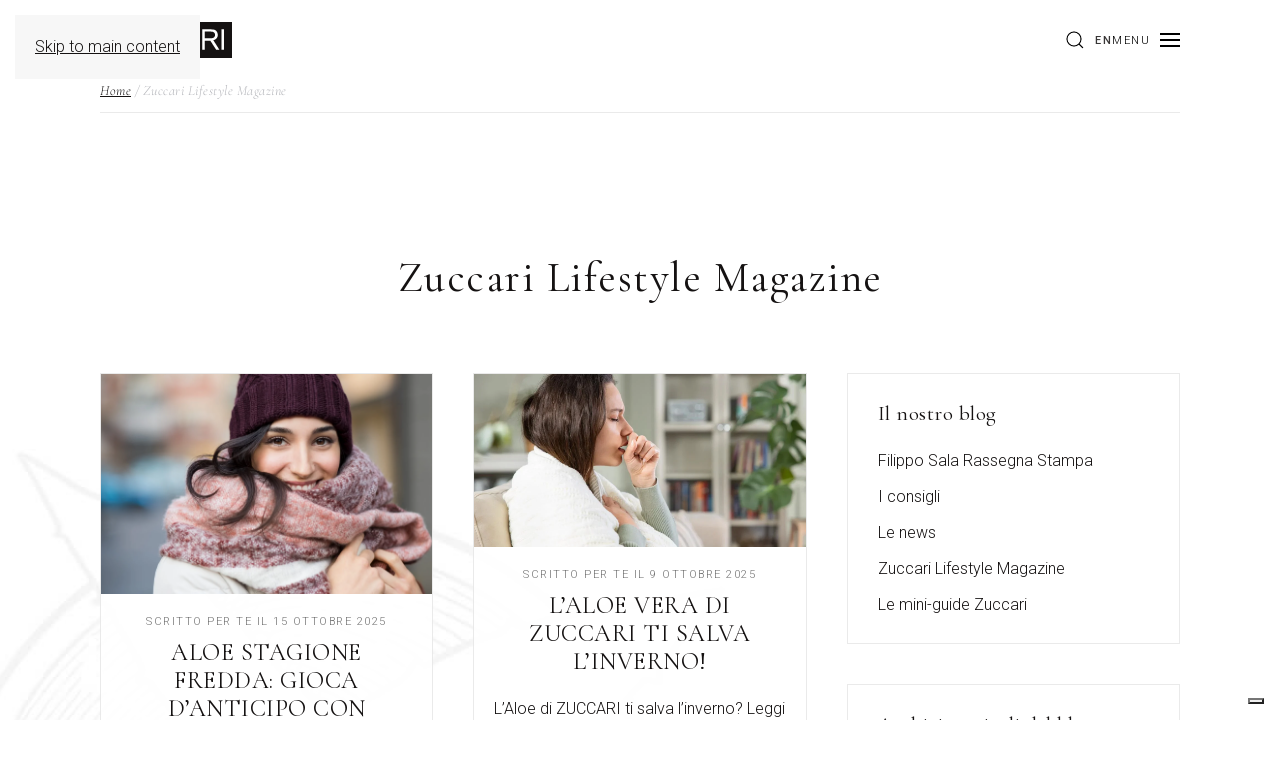

--- FILE ---
content_type: text/html; charset=UTF-8
request_url: https://www.zuccari.com/zuccari-lifestyle-magazine/
body_size: 22150
content:
<!DOCTYPE html>
<html lang="it-IT">
    <head>
        <meta charset="UTF-8">
        <meta name="viewport" content="width=device-width, initial-scale=1">
        <link rel="icon" href="/wp-content/uploads/2019/02/favicon.png" sizes="any">
                <link rel="apple-touch-icon" href="/wp-content/uploads/2019/02/apple-touch-icon.png">
                			<script type="text/javascript" class="_iub_cs_skip">
				var _iub = _iub || {};
				_iub.csConfiguration = _iub.csConfiguration || {};
				_iub.csConfiguration.siteId = "3642355";
				_iub.csConfiguration.cookiePolicyId = "50665688";
			</script>
			<script class="_iub_cs_skip" src="https://cs.iubenda.com/sync/3642355.js"></script>
			<meta name='robots' content='index, follow, max-image-preview:large, max-snippet:-1, max-video-preview:-1' />
<link rel="alternate" hreflang="it" href="https://www.zuccari.com/zuccari-lifestyle-magazine/" />
<link rel="alternate" hreflang="en" href="https://www.zuccari.com/en/zuccari-lifestyle-magazine/" />
<link rel="alternate" hreflang="x-default" href="https://www.zuccari.com/zuccari-lifestyle-magazine/" />

	<!-- This site is optimized with the Yoast SEO plugin v26.6 - https://yoast.com/wordpress/plugins/seo/ -->
	<title>Zuccari Lifestyle | Zuccari</title>
	<meta name="description" content="Rimani aggiornato su tutte le nostre novità in tema di benessere e cura del corpo. Consulta ora il blog Zuccari Lifestyle." />
	<link rel="canonical" href="https://www.zuccari.com/zuccari-lifestyle-magazine/" />
	<link rel="next" href="https://www.zuccari.com/zuccari-lifestyle-magazine/page/2/" />
	<meta property="og:locale" content="it_IT" />
	<meta property="og:type" content="article" />
	<meta property="og:title" content="Zuccari Lifestyle | Zuccari" />
	<meta property="og:description" content="Rimani aggiornato su tutte le nostre novità in tema di benessere e cura del corpo. Consulta ora il blog Zuccari Lifestyle." />
	<meta property="og:url" content="https://www.zuccari.com/zuccari-lifestyle-magazine/" />
	<meta property="og:site_name" content="Zuccari" />
	<meta name="twitter:card" content="summary_large_image" />
	<script type="application/ld+json" class="yoast-schema-graph">{"@context":"https://schema.org","@graph":[{"@type":["WebPage","CollectionPage"],"@id":"https://www.zuccari.com/zuccari-lifestyle-magazine/","url":"https://www.zuccari.com/zuccari-lifestyle-magazine/","name":"Zuccari Lifestyle | Zuccari","isPartOf":{"@id":"https://www.zuccari.com/#website"},"datePublished":"2019-02-13T09:18:02+00:00","dateModified":"2019-05-27T10:27:44+00:00","description":"Rimani aggiornato su tutte le nostre novità in tema di benessere e cura del corpo. Consulta ora il blog Zuccari Lifestyle.","breadcrumb":{"@id":"https://www.zuccari.com/zuccari-lifestyle-magazine/#breadcrumb"},"inLanguage":"it-IT"},{"@type":"BreadcrumbList","@id":"https://www.zuccari.com/zuccari-lifestyle-magazine/#breadcrumb","itemListElement":[{"@type":"ListItem","position":1,"name":"Home","item":"https://www.zuccari.com/"},{"@type":"ListItem","position":2,"name":"Zuccari Lifestyle Magazine"}]},{"@type":"WebSite","@id":"https://www.zuccari.com/#website","url":"https://www.zuccari.com/","name":"Zuccari","description":"","publisher":{"@id":"https://www.zuccari.com/#organization"},"potentialAction":[{"@type":"SearchAction","target":{"@type":"EntryPoint","urlTemplate":"https://www.zuccari.com/?s={search_term_string}"},"query-input":{"@type":"PropertyValueSpecification","valueRequired":true,"valueName":"search_term_string"}}],"inLanguage":"it-IT"},{"@type":"Organization","@id":"https://www.zuccari.com/#organization","name":"ZUCCARI S.R.L.","url":"https://www.zuccari.com/","logo":{"@type":"ImageObject","inLanguage":"it-IT","@id":"https://www.zuccari.com/#/schema/logo/image/","url":"https://www.zuccari.com/wp-content/uploads/2023/06/Z.png","contentUrl":"https://www.zuccari.com/wp-content/uploads/2023/06/Z.png","width":696,"height":696,"caption":"ZUCCARI S.R.L."},"image":{"@id":"https://www.zuccari.com/#/schema/logo/image/"},"sameAs":["http://www.facebook.com/zuccariweb/","https://www.instagram.com/zuccariweb/"]}]}</script>
	<!-- / Yoast SEO plugin. -->


<link rel='dns-prefetch' href='//cdn.iubenda.com' />
<link rel='dns-prefetch' href='//use.fontawesome.com' />
<link rel="alternate" type="application/rss+xml" title="Zuccari &raquo; Feed" href="https://www.zuccari.com/feed/" />
<link rel="alternate" type="application/rss+xml" title="Zuccari &raquo; Feed dei commenti" href="https://www.zuccari.com/comments/feed/" />
<link rel='stylesheet' id='remodal-css' href='https://www.zuccari.com/wp-content/plugins/wp-google-maps-pro/lib/remodal.css?ver=6.9' media='all' />
<link rel='stylesheet' id='remodal-default-theme-css' href='https://www.zuccari.com/wp-content/plugins/wp-google-maps-pro/lib/remodal-default-theme.css?ver=6.9' media='all' />
<link rel='stylesheet' id='wpgmza-marker-library-dialog-css' href='https://www.zuccari.com/wp-content/plugins/wp-google-maps-pro/css/marker-library-dialog.css?ver=6.9' media='all' />
<link rel='stylesheet' id='wp-block-library-css' href='https://www.zuccari.com/wp-includes/css/dist/block-library/style.min.css?ver=6.9' media='all' />
<style id='global-styles-inline-css'>
:root{--wp--preset--aspect-ratio--square: 1;--wp--preset--aspect-ratio--4-3: 4/3;--wp--preset--aspect-ratio--3-4: 3/4;--wp--preset--aspect-ratio--3-2: 3/2;--wp--preset--aspect-ratio--2-3: 2/3;--wp--preset--aspect-ratio--16-9: 16/9;--wp--preset--aspect-ratio--9-16: 9/16;--wp--preset--color--black: #000000;--wp--preset--color--cyan-bluish-gray: #abb8c3;--wp--preset--color--white: #ffffff;--wp--preset--color--pale-pink: #f78da7;--wp--preset--color--vivid-red: #cf2e2e;--wp--preset--color--luminous-vivid-orange: #ff6900;--wp--preset--color--luminous-vivid-amber: #fcb900;--wp--preset--color--light-green-cyan: #7bdcb5;--wp--preset--color--vivid-green-cyan: #00d084;--wp--preset--color--pale-cyan-blue: #8ed1fc;--wp--preset--color--vivid-cyan-blue: #0693e3;--wp--preset--color--vivid-purple: #9b51e0;--wp--preset--gradient--vivid-cyan-blue-to-vivid-purple: linear-gradient(135deg,rgb(6,147,227) 0%,rgb(155,81,224) 100%);--wp--preset--gradient--light-green-cyan-to-vivid-green-cyan: linear-gradient(135deg,rgb(122,220,180) 0%,rgb(0,208,130) 100%);--wp--preset--gradient--luminous-vivid-amber-to-luminous-vivid-orange: linear-gradient(135deg,rgb(252,185,0) 0%,rgb(255,105,0) 100%);--wp--preset--gradient--luminous-vivid-orange-to-vivid-red: linear-gradient(135deg,rgb(255,105,0) 0%,rgb(207,46,46) 100%);--wp--preset--gradient--very-light-gray-to-cyan-bluish-gray: linear-gradient(135deg,rgb(238,238,238) 0%,rgb(169,184,195) 100%);--wp--preset--gradient--cool-to-warm-spectrum: linear-gradient(135deg,rgb(74,234,220) 0%,rgb(151,120,209) 20%,rgb(207,42,186) 40%,rgb(238,44,130) 60%,rgb(251,105,98) 80%,rgb(254,248,76) 100%);--wp--preset--gradient--blush-light-purple: linear-gradient(135deg,rgb(255,206,236) 0%,rgb(152,150,240) 100%);--wp--preset--gradient--blush-bordeaux: linear-gradient(135deg,rgb(254,205,165) 0%,rgb(254,45,45) 50%,rgb(107,0,62) 100%);--wp--preset--gradient--luminous-dusk: linear-gradient(135deg,rgb(255,203,112) 0%,rgb(199,81,192) 50%,rgb(65,88,208) 100%);--wp--preset--gradient--pale-ocean: linear-gradient(135deg,rgb(255,245,203) 0%,rgb(182,227,212) 50%,rgb(51,167,181) 100%);--wp--preset--gradient--electric-grass: linear-gradient(135deg,rgb(202,248,128) 0%,rgb(113,206,126) 100%);--wp--preset--gradient--midnight: linear-gradient(135deg,rgb(2,3,129) 0%,rgb(40,116,252) 100%);--wp--preset--font-size--small: 13px;--wp--preset--font-size--medium: 20px;--wp--preset--font-size--large: 36px;--wp--preset--font-size--x-large: 42px;--wp--preset--spacing--20: 0.44rem;--wp--preset--spacing--30: 0.67rem;--wp--preset--spacing--40: 1rem;--wp--preset--spacing--50: 1.5rem;--wp--preset--spacing--60: 2.25rem;--wp--preset--spacing--70: 3.38rem;--wp--preset--spacing--80: 5.06rem;--wp--preset--shadow--natural: 6px 6px 9px rgba(0, 0, 0, 0.2);--wp--preset--shadow--deep: 12px 12px 50px rgba(0, 0, 0, 0.4);--wp--preset--shadow--sharp: 6px 6px 0px rgba(0, 0, 0, 0.2);--wp--preset--shadow--outlined: 6px 6px 0px -3px rgb(255, 255, 255), 6px 6px rgb(0, 0, 0);--wp--preset--shadow--crisp: 6px 6px 0px rgb(0, 0, 0);}:where(.is-layout-flex){gap: 0.5em;}:where(.is-layout-grid){gap: 0.5em;}body .is-layout-flex{display: flex;}.is-layout-flex{flex-wrap: wrap;align-items: center;}.is-layout-flex > :is(*, div){margin: 0;}body .is-layout-grid{display: grid;}.is-layout-grid > :is(*, div){margin: 0;}:where(.wp-block-columns.is-layout-flex){gap: 2em;}:where(.wp-block-columns.is-layout-grid){gap: 2em;}:where(.wp-block-post-template.is-layout-flex){gap: 1.25em;}:where(.wp-block-post-template.is-layout-grid){gap: 1.25em;}.has-black-color{color: var(--wp--preset--color--black) !important;}.has-cyan-bluish-gray-color{color: var(--wp--preset--color--cyan-bluish-gray) !important;}.has-white-color{color: var(--wp--preset--color--white) !important;}.has-pale-pink-color{color: var(--wp--preset--color--pale-pink) !important;}.has-vivid-red-color{color: var(--wp--preset--color--vivid-red) !important;}.has-luminous-vivid-orange-color{color: var(--wp--preset--color--luminous-vivid-orange) !important;}.has-luminous-vivid-amber-color{color: var(--wp--preset--color--luminous-vivid-amber) !important;}.has-light-green-cyan-color{color: var(--wp--preset--color--light-green-cyan) !important;}.has-vivid-green-cyan-color{color: var(--wp--preset--color--vivid-green-cyan) !important;}.has-pale-cyan-blue-color{color: var(--wp--preset--color--pale-cyan-blue) !important;}.has-vivid-cyan-blue-color{color: var(--wp--preset--color--vivid-cyan-blue) !important;}.has-vivid-purple-color{color: var(--wp--preset--color--vivid-purple) !important;}.has-black-background-color{background-color: var(--wp--preset--color--black) !important;}.has-cyan-bluish-gray-background-color{background-color: var(--wp--preset--color--cyan-bluish-gray) !important;}.has-white-background-color{background-color: var(--wp--preset--color--white) !important;}.has-pale-pink-background-color{background-color: var(--wp--preset--color--pale-pink) !important;}.has-vivid-red-background-color{background-color: var(--wp--preset--color--vivid-red) !important;}.has-luminous-vivid-orange-background-color{background-color: var(--wp--preset--color--luminous-vivid-orange) !important;}.has-luminous-vivid-amber-background-color{background-color: var(--wp--preset--color--luminous-vivid-amber) !important;}.has-light-green-cyan-background-color{background-color: var(--wp--preset--color--light-green-cyan) !important;}.has-vivid-green-cyan-background-color{background-color: var(--wp--preset--color--vivid-green-cyan) !important;}.has-pale-cyan-blue-background-color{background-color: var(--wp--preset--color--pale-cyan-blue) !important;}.has-vivid-cyan-blue-background-color{background-color: var(--wp--preset--color--vivid-cyan-blue) !important;}.has-vivid-purple-background-color{background-color: var(--wp--preset--color--vivid-purple) !important;}.has-black-border-color{border-color: var(--wp--preset--color--black) !important;}.has-cyan-bluish-gray-border-color{border-color: var(--wp--preset--color--cyan-bluish-gray) !important;}.has-white-border-color{border-color: var(--wp--preset--color--white) !important;}.has-pale-pink-border-color{border-color: var(--wp--preset--color--pale-pink) !important;}.has-vivid-red-border-color{border-color: var(--wp--preset--color--vivid-red) !important;}.has-luminous-vivid-orange-border-color{border-color: var(--wp--preset--color--luminous-vivid-orange) !important;}.has-luminous-vivid-amber-border-color{border-color: var(--wp--preset--color--luminous-vivid-amber) !important;}.has-light-green-cyan-border-color{border-color: var(--wp--preset--color--light-green-cyan) !important;}.has-vivid-green-cyan-border-color{border-color: var(--wp--preset--color--vivid-green-cyan) !important;}.has-pale-cyan-blue-border-color{border-color: var(--wp--preset--color--pale-cyan-blue) !important;}.has-vivid-cyan-blue-border-color{border-color: var(--wp--preset--color--vivid-cyan-blue) !important;}.has-vivid-purple-border-color{border-color: var(--wp--preset--color--vivid-purple) !important;}.has-vivid-cyan-blue-to-vivid-purple-gradient-background{background: var(--wp--preset--gradient--vivid-cyan-blue-to-vivid-purple) !important;}.has-light-green-cyan-to-vivid-green-cyan-gradient-background{background: var(--wp--preset--gradient--light-green-cyan-to-vivid-green-cyan) !important;}.has-luminous-vivid-amber-to-luminous-vivid-orange-gradient-background{background: var(--wp--preset--gradient--luminous-vivid-amber-to-luminous-vivid-orange) !important;}.has-luminous-vivid-orange-to-vivid-red-gradient-background{background: var(--wp--preset--gradient--luminous-vivid-orange-to-vivid-red) !important;}.has-very-light-gray-to-cyan-bluish-gray-gradient-background{background: var(--wp--preset--gradient--very-light-gray-to-cyan-bluish-gray) !important;}.has-cool-to-warm-spectrum-gradient-background{background: var(--wp--preset--gradient--cool-to-warm-spectrum) !important;}.has-blush-light-purple-gradient-background{background: var(--wp--preset--gradient--blush-light-purple) !important;}.has-blush-bordeaux-gradient-background{background: var(--wp--preset--gradient--blush-bordeaux) !important;}.has-luminous-dusk-gradient-background{background: var(--wp--preset--gradient--luminous-dusk) !important;}.has-pale-ocean-gradient-background{background: var(--wp--preset--gradient--pale-ocean) !important;}.has-electric-grass-gradient-background{background: var(--wp--preset--gradient--electric-grass) !important;}.has-midnight-gradient-background{background: var(--wp--preset--gradient--midnight) !important;}.has-small-font-size{font-size: var(--wp--preset--font-size--small) !important;}.has-medium-font-size{font-size: var(--wp--preset--font-size--medium) !important;}.has-large-font-size{font-size: var(--wp--preset--font-size--large) !important;}.has-x-large-font-size{font-size: var(--wp--preset--font-size--x-large) !important;}
/*# sourceURL=global-styles-inline-css */
</style>

<style id='classic-theme-styles-inline-css'>
/*! This file is auto-generated */
.wp-block-button__link{color:#fff;background-color:#32373c;border-radius:9999px;box-shadow:none;text-decoration:none;padding:calc(.667em + 2px) calc(1.333em + 2px);font-size:1.125em}.wp-block-file__button{background:#32373c;color:#fff;text-decoration:none}
/*# sourceURL=/wp-includes/css/classic-themes.min.css */
</style>
<link rel='stylesheet' id='wpdm-font-awesome-css' href='https://use.fontawesome.com/releases/v6.2.0/css/all.css?ver=6.9' media='all' />
<link rel='stylesheet' id='wpdm-front-bootstrap-css' href='https://www.zuccari.com/wp-content/plugins/download-manager/assets/bootstrap/css/bootstrap.min.css?ver=6.9' media='all' />
<link rel='stylesheet' id='wpdm-front-css' href='https://www.zuccari.com/wp-content/plugins/download-manager/assets/css/front.css?ver=6.9' media='all' />
<link rel='stylesheet' id='dym-typehead-css' href='https://www.zuccari.com/wp-content/plugins/guaven_didyoumean/didyoumean.css?ver=192.01' media='all' />
<link rel='stylesheet' id='widgetopts-styles-css' href='https://www.zuccari.com/wp-content/plugins/widget-options/assets/css/widget-options.css?ver=4.1.3' media='all' />
<link rel='stylesheet' id='wpml-legacy-horizontal-list-0-css' href='https://www.zuccari.com/wp-content/plugins/sitepress-multilingual-cms/templates/language-switchers/legacy-list-horizontal/style.min.css?ver=1' media='all' />
<link rel='stylesheet' id='wpml-menu-item-0-css' href='https://www.zuccari.com/wp-content/plugins/sitepress-multilingual-cms/templates/language-switchers/menu-item/style.min.css?ver=1' media='all' />
<link rel='stylesheet' id='search-filter-plugin-styles-css' href='https://www.zuccari.com/wp-content/plugins/search-filter-pro/public/assets/css/search-filter.min.css?ver=2.5.21' media='all' />
<link rel='stylesheet' id='wppopups-base-css' href='https://www.zuccari.com/wp-content/plugins/wp-popups-lite/src/assets/css/wppopups-base.css?ver=2.2.0.3' media='all' />
<link href="https://www.zuccari.com/wp-content/themes/zuccari/css/theme.1.css?ver=1765895823" rel="stylesheet">
<link href="https://www.zuccari.com/wp-content/themes/zuccari/css/custom.css?ver=4.5.32" rel="stylesheet">
<script src="https://www.zuccari.com/wp-includes/js/jquery/jquery.min.js?ver=3.7.1" id="jquery-core-js"></script>
<script src="https://www.zuccari.com/wp-includes/js/jquery/jquery-migrate.min.js?ver=3.4.1" id="jquery-migrate-js"></script>
<script src="https://www.zuccari.com/wp-content/plugins/wp-google-maps-pro/lib/remodal.min.js?ver=6.9" id="remodal-js"></script>

<script  type="text/javascript" class=" _iub_cs_skip" id="iubenda-head-inline-scripts-0">
var _iub = _iub || [];
_iub.csConfiguration = {"askConsentAtCookiePolicyUpdate":true,"enableFadp":true,"enableLgpd":true,"enableUspr":true,"fadpApplies":true,"floatingPreferencesButtonDisplay":"bottom-right","perPurposeConsent":true,"preferenceCookie":{"expireAfter":180},"siteId":3642355,"usprApplies":true,"whitelabel":false,"cookiePolicyId":50665688,"lang":"it","googleConsentMode": false, "banner":{ "acceptButtonCaptionColor":"#000000","acceptButtonColor":"#FFFFFF","acceptButtonDisplay":true,"closeButtonDisplay":false,"customizeButtonCaptionColor":"#FFFFFF","customizeButtonColor":"#6B6B6B","customizeButtonDisplay":true,"explicitWithdrawal":true,"listPurposes":true,"ownerName":"Zuccari","position":"float-bottom-center","rejectButtonDisplay":true,"showPurposesToggles":true,"showTitle":false,"showTotalNumberOfProviders":true },
"callback": {
onPreferenceExpressedOrNotNeeded: function(preference) {
dataLayer.push({
iubenda_ccpa_opted_out: _iub.cs.api.isCcpaOptedOut()
});
if (!preference) {
dataLayer.push({
event: "iubenda_preference_not_needed"
});
} else {
if (preference.consent === true) {
dataLayer.push({
event: "iubenda_consent_given"
});
} else if (preference.consent === false) {
dataLayer.push({
event: "iubenda_consent_rejected"
});
} else if (preference.purposes) {
for (var purposeId in preference.purposes) {
if (preference.purposes[purposeId]) {
dataLayer.push({
event: "iubenda_consent_given_purpose_" + purposeId
});
}
}
}
}
}
}
};

//# sourceURL=iubenda-head-inline-scripts-0
</script>
<script  type="text/javascript" class=" _iub_cs_skip" src="//cdn.iubenda.com/cs/gpp/stub.js?ver=3.12.5" id="iubenda-head-scripts-1-js"></script>
<script  type="text/javascript" charset="UTF-8" async="" class=" _iub_cs_skip" src="//cdn.iubenda.com/cs/iubenda_cs.js?ver=3.12.5" id="iubenda-head-scripts-2-js"></script>
<script src="https://www.zuccari.com/wp-content/plugins/download-manager/assets/bootstrap/js/bootstrap.bundle.min.js?ver=6.9" id="wpdm-front-bootstrap-js"></script>
<script id="wpdm-frontjs-js-extra">
var wpdm_url = {"home":"https://www.zuccari.com/","site":"https://www.zuccari.com/","ajax":"https://www.zuccari.com/wp-admin/admin-ajax.php"};
var wpdm_js = {"spinner":"\u003Ci class=\"fas fa-sun fa-spin\"\u003E\u003C/i\u003E"};
//# sourceURL=wpdm-frontjs-js-extra
</script>
<script src="https://www.zuccari.com/wp-content/plugins/download-manager/assets/js/front.js?ver=6.9.0" id="wpdm-frontjs-js"></script>
<script src="https://www.zuccari.com/wp-content/plugins/guaven_didyoumean/didyoumean.js?ver=192.01" id="dym-typehead-js"></script>
<script src="https://www.zuccari.com/wp-content/plugins/guaven_didyoumean/data/guaven_dym_data_08806e20e493f43c71fc85f9cc28f35bit.js?ver=192.01" id="dym-data-js"></script>
<script id="wpgmza_data-js-extra">
var wpgmza_google_api_status = {"message":"Enqueued","code":"ENQUEUED"};
//# sourceURL=wpgmza_data-js-extra
</script>
<script src="https://www.zuccari.com/wp-content/plugins/wp-google-maps/wpgmza_data.js?ver=6.9" id="wpgmza_data-js"></script>
<script id="search-filter-plugin-build-js-extra">
var SF_LDATA = {"ajax_url":"https://www.zuccari.com/wp-admin/admin-ajax.php","home_url":"https://www.zuccari.com/","extensions":[]};
//# sourceURL=search-filter-plugin-build-js-extra
</script>
<script src="https://www.zuccari.com/wp-content/plugins/search-filter-pro/public/assets/js/search-filter-build.min.js?ver=2.5.21" id="search-filter-plugin-build-js"></script>
<script src="https://www.zuccari.com/wp-content/plugins/search-filter-pro/public/assets/js/chosen.jquery.min.js?ver=2.5.21" id="search-filter-plugin-chosen-js"></script>
<script src="https://www.zuccari.com/wp-content/themes/zuccari/js/custom.js?ver=6.9" id="custom-js"></script>
<link rel="https://api.w.org/" href="https://www.zuccari.com/wp-json/" /><link rel="EditURI" type="application/rsd+xml" title="RSD" href="https://www.zuccari.com/xmlrpc.php?rsd" />
<meta name="generator" content="WordPress 6.9" />
<meta name="generator" content="WPML ver:4.8.6 stt:1,27;" />

<!--BEGIN: TRACKING CODE MANAGER (v2.5.0) BY INTELLYWP.COM IN HEAD//-->
<script type="text/plain" class="_iub_cs_activate">
var _mtm = window._mtm = window._mtm || [];
_mtm.push({'mtm.startTime': (new Date().getTime()), 'event': 'mtm.Start'});
var d=document, g=d.createElement('script'), s=d.getElementsByTagName('script')[0];
g.type='text/javascript'; g.async=true; g.src='https://analytics.eikondigital.it/js/container_AHacmWUW.js'; s.parentNode.insertBefore(g,s);
</script>
<!-- Google Tag Manager -->
<script>

    // Google Consent Mode - Initialize the data layer for Google Tag Manager (this should mandatorily be done before the Cookie Solution is loaded)
    window.dataLayer = window.dataLayer || [];
    function gtag() {
        dataLayer.push(arguments);
    }
    // Default consent mode is "denied" for both ads and analytics, but delay for 2 seconds until the Cookie Solution is loaded
    gtag("consent", "default", {
        ad_storage: "denied",
        analytics_storage: "denied",
        wait_for_update: 2000 // milliseconds
    });
    // Improve ad click measurement quality (optional)
    gtag('set', 'url_passthrough', true);
    // Further redact your ads data (optional)
    gtag("set", "ads_data_redaction", true);
    
    
    
    // Google Tag Manager

(function(w,d,s,l,i){w[l]=w[l]||[];w[l].push({'gtm.start':
new Date().getTime(),event:'gtm.js'});var f=d.getElementsByTagName(s)[0],
j=d.createElement(s),dl=l!='dataLayer'?'&l='+l:'';j.async=true;j.src=
'https://www.googletagmanager.com/gtm.js?id='+i+dl;f.parentNode.insertBefore(j,f);
})(window,document,'script','dataLayer','GTM-NNG7L72');</script>
<!-- End Google Tag Manager -->
<!--END: https://wordpress.org/plugins/tracking-code-manager IN HEAD//--><!-- Analytics by WP Statistics - https://wp-statistics.com -->
<script src="https://www.zuccari.com/wp-content/themes/yootheme/vendor/assets/uikit/dist/js/uikit.min.js?ver=4.5.32"></script>
<script src="https://www.zuccari.com/wp-content/themes/yootheme/vendor/assets/uikit/dist/js/uikit-icons.min.js?ver=4.5.32"></script>
<script src="https://www.zuccari.com/wp-content/themes/yootheme/js/theme.js?ver=4.5.32"></script>
<script>window.yootheme ||= {}; var $theme = yootheme.theme = {"i18n":{"close":{"label":"Chiudi","0":"yootheme"},"totop":{"label":"Back to top","0":"yootheme"},"marker":{"label":"Open","0":"yootheme"},"navbarToggleIcon":{"label":"Apri menu","0":"yootheme"},"paginationPrevious":{"label":"Pagina precedente","0":"yootheme"},"paginationNext":{"label":"Pagina successiva","0":"yootheme"},"searchIcon":{"toggle":"Open Search","submit":"Submit Search"},"slider":{"next":"Next slide","previous":"Previous slide","slideX":"Slide %s","slideLabel":"%s of %s"},"slideshow":{"next":"Next slide","previous":"Previous slide","slideX":"Slide %s","slideLabel":"%s of %s"},"lightboxPanel":{"next":"Next slide","previous":"Previous slide","slideLabel":"%s of %s","close":"Chiudi"}}};</script>
<script src="https://www.zuccari.com/wp-content/themes/zuccari/js/custom.js?ver=4.5.32"></script>
<script>jQuery(document).ready(function() {
var movementStrength = 25;
var height = movementStrength / jQuery(window).height();
var width = movementStrength / jQuery(window).width();
jQuery("body").mousemove(function(e){
          var pageX = e.pageX - (jQuery(window).width() / 2);
          var pageY = e.pageY - (jQuery(window).height() / 2);
          var newvalueX = width * pageX * -1 - 25;
          var newvalueY = height * pageY * -1 - 0;
          jQuery('.zu-product-image.zu-blurred').css("top", newvalueY+"px ").css("left", newvalueX+"px ");
    jQuery('.zu-product-image').css("right", newvalueX+"px ");
        });
});</script><meta name="generator" content="WordPress Download Manager 6.9.0" />
		            <style id="" media="all">/* latin-ext */
@font-face {
  font-family: 'Sen';
  font-style: normal;
  font-weight: 400;
  font-display: swap;
  src: url(/fonts.gstatic.com/s/sen/v12/6xK0dSxYI9_dkN18-vZKK2EISCq5L4fAlR1v_8GOxi40.woff2) format('woff2');
  unicode-range: U+0100-02BA, U+02BD-02C5, U+02C7-02CC, U+02CE-02D7, U+02DD-02FF, U+0304, U+0308, U+0329, U+1D00-1DBF, U+1E00-1E9F, U+1EF2-1EFF, U+2020, U+20A0-20AB, U+20AD-20C0, U+2113, U+2C60-2C7F, U+A720-A7FF;
}
/* latin */
@font-face {
  font-family: 'Sen';
  font-style: normal;
  font-weight: 400;
  font-display: swap;
  src: url(/fonts.gstatic.com/s/sen/v12/6xK0dSxYI9_dkN18-vZKK2EISCq5L4nAlR1v_8GOxg.woff2) format('woff2');
  unicode-range: U+0000-00FF, U+0131, U+0152-0153, U+02BB-02BC, U+02C6, U+02DA, U+02DC, U+0304, U+0308, U+0329, U+2000-206F, U+20AC, U+2122, U+2191, U+2193, U+2212, U+2215, U+FEFF, U+FFFD;
}
</style>
            <style>
                .w3eden .fetfont,
                .w3eden .btn,
                .w3eden .btn.wpdm-front h3.title,
                .w3eden .wpdm-social-lock-box .IN-widget a span:last-child,
                .w3eden .card-header,
                .w3eden .card-footer,
                .w3eden .badge,
                .w3eden .label,
                .w3eden .table,
                .w3eden .card-body,
                .w3eden .wpdm-frontend-tabs a,
                .w3eden .alert:before,
                .w3eden .discount-msg,
                .w3eden .panel.dashboard-panel h3,
                .w3eden #wpdm-dashboard-sidebar .list-group-item,
                .w3eden #package-description .wp-switch-editor,
                .w3eden .w3eden.author-dashbboard .nav.nav-tabs li a,
                .w3eden .wpdm_cart thead th,
                .w3eden #csp .list-group-item,
                .w3eden .modal-title {
                    font-family: Sen, -apple-system, BlinkMacSystemFont, "Segoe UI", Roboto, Helvetica, Arial, sans-serif, "Apple Color Emoji", "Segoe UI Emoji", "Segoe UI Symbol";
                }

                .w3eden .btn {
                    font-weight: 800 !important;
                }

                .w3eden .btn {
                    letter-spacing: 1px;
                    text-transform: uppercase;
                }

                .w3eden #csp .list-group-item {
                    text-transform: unset;
                }


            </style>
		        <style>
            /* WPDM Link Template Styles */        </style>
		        <style>

            :root {
                --color-primary: #4a8eff;
                --color-primary-rgb: 74, 142, 255;
                --color-primary-hover: #4a8eff;
                --color-primary-active: #4a8eff;
                --color-secondary: #6c757d;
                --color-secondary-rgb: 108, 117, 125;
                --color-secondary-hover: #6c757d;
                --color-secondary-active: #6c757d;
                --color-success: #18ce0f;
                --color-success-rgb: 24, 206, 15;
                --color-success-hover: #18ce0f;
                --color-success-active: #18ce0f;
                --color-info: #2CA8FF;
                --color-info-rgb: 44, 168, 255;
                --color-info-hover: #2CA8FF;
                --color-info-active: #2CA8FF;
                --color-warning: #FFB236;
                --color-warning-rgb: 255, 178, 54;
                --color-warning-hover: #FFB236;
                --color-warning-active: #FFB236;
                --color-danger: #ff5062;
                --color-danger-rgb: 255, 80, 98;
                --color-danger-hover: #ff5062;
                --color-danger-active: #ff5062;
                --color-green: #30b570;
                --color-blue: #0073ff;
                --color-purple: #8557D3;
                --color-red: #ff5062;
                --color-muted: rgba(69, 89, 122, 0.6);
                --wpdm-font: "Sen", -apple-system, BlinkMacSystemFont, "Segoe UI", Roboto, Helvetica, Arial, sans-serif, "Apple Color Emoji", "Segoe UI Emoji", "Segoe UI Symbol";
            }

            .wpdm-download-link.btn.btn-link {
                border-radius: 0px;
            }


        </style>
		        <script>
            function wpdm_rest_url(request) {
                return "https://www.zuccari.com/wp-json/wpdm/" + request;
            }
        </script>
		        <link rel="stylesheet" href="https://www.zuccari.com/wp-content/plugins/download-manager/assets/fontawesome/css/fontawesome.css">
    </head>
    <body data-rsssl=1 class="blog wp-theme-yootheme wp-child-theme-zuccari ">
        
<!--BEGIN: TRACKING CODE MANAGER (v2.5.0) BY INTELLYWP.COM IN BODY//-->
<!-- Google Tag Manager (noscript) -->
<noscript><iframe src="https://www.googletagmanager.com/ns.html?id=GTM-NNG7L72" height="0" width="0"></iframe></noscript>
<!-- End Google Tag Manager (noscript) -->
<!--END: https://wordpress.org/plugins/tracking-code-manager IN BODY//-->
        <div class="uk-hidden-visually uk-notification uk-notification-top-left uk-width-auto">
            <div class="uk-notification-message">
                <a href="#tm-main">Skip to main content</a>
            </div>
        </div>
    
        
        
        <div class="tm-page">

                        


<header class="tm-header-mobile uk-hidden@s" uk-header>


        <div uk-sticky cls-active="uk-navbar-sticky" sel-target=".uk-navbar-container">
    
        <div class="uk-navbar-container">

            <div class="uk-container uk-container-expand">
                <nav class="uk-navbar" uk-navbar="{&quot;container&quot;:&quot;.tm-header-mobile &gt; [uk-sticky]&quot;,&quot;boundary&quot;:&quot;.tm-header-mobile .uk-navbar-container&quot;}">

                                        <div class="uk-navbar-left">

                                                    <a href="https://www.zuccari.com/" aria-label="Torna alla Home" class="uk-logo uk-navbar-item">
    <img alt="Zuccari" loading="eager" width="90" height="25" src="/wp-content/uploads/2019/01/zuccari-logo-1.svg"></a>                        
                        
                    </div>
                    
                    
                                        <div class="uk-navbar-right">

                                                                            
                        
<div class="uk-navbar-item widget widget_custom_html" id="custom_html-2">

    
    <div class="textwidget custom-html-widget"><a href="#toggle-search" uk-toggle="target: #toggle-search; animation: uk-animation-slide-top"><span uk-search-icon="" class="uk-search-icon uk-icon"></span></a></div>
</div>

<ul class="uk-navbar-nav">
    
	<li class="menu-item wpml-ls-slot-109 wpml-ls-item wpml-ls-item-it wpml-ls-current-language wpml-ls-menu-item wpml-ls-first-item menu-item-type-wpml_ls_menu_item menu-item-object-wpml_ls_menu_item"><a href="https://www.zuccari.com/zuccari-lifestyle-magazine/">
<span class="wpml-ls-display">IT</span></a></li>
	<li class="menu-item wpml-ls-slot-109 wpml-ls-item wpml-ls-item-en wpml-ls-menu-item wpml-ls-last-item menu-item-type-wpml_ls_menu_item menu-item-object-wpml_ls_menu_item"><a href="https://www.zuccari.com/en/zuccari-lifestyle-magazine/" title="Passa a EN">
<span class="wpml-ls-display">EN</span></a></li></ul>
<a uk-toggle href="#tm-dialog-mobile" class="uk-navbar-toggle">

                <span class="uk-margin-small-right uk-text-middle">Menu</span>
        
        <div uk-navbar-toggle-icon></div>

        
    </a>
                    </div>
                    
                </nav>
            </div>

        </div>
        <div id="toggle-search" class="uk-card uk-card-default uk-card-body uk-card-small uk-margin-small" hidden>
            

    <form id="search-0" action="https://www.zuccari.com" method="get" role="search" class="uk-search searchform uk-search-default"><span uk-search-icon></span><input name="s" placeholder="Cerca &hellip;" type="search" class="uk-search-input"><input id="searchsubmit" type="submit" value="Cerca"></form>
    
        </div>

        </div>
    



    
        <div id="tm-dialog-mobile" class="uk-modal-full" uk-modal>
        <div class="uk-modal-dialog uk-flex">

                        <button class="uk-modal-close-full uk-close-large" type="button" uk-close uk-toggle="cls: uk-modal-close-full uk-close-large uk-modal-close-default; mode: media; media: @s"></button>
            
            <div class="uk-modal-body uk-padding-large uk-margin-auto uk-flex uk-flex-column uk-box-sizing-content uk-width-auto@s" uk-height-viewport uk-toggle="{&quot;cls&quot;:&quot;uk-padding-large&quot;,&quot;mode&quot;:&quot;media&quot;,&quot;media&quot;:&quot;@s&quot;}">

                                <!--<div class="uk-margin-auto-vertical uk-text-center">-->
				<div class="uk-light uk-margin-auto-vertical uk-text-center uk-nav-primary uk-padding-large">
                    					
<ul class="uk-nav uk-nav- uk-nav-accordion" uk-nav="targets: &gt; .js-accordion" uk-scrollspy-nav="closest: li; scroll: true;">
    
	<li class="menu-item menu-item-type-post_type menu-item-object-page menu-item-home"><a href="https://www.zuccari.com/">Home</a></li>
	<li class="menu-item menu-item-type-post_type menu-item-object-page"><a href="https://www.zuccari.com/chi-siamo/">Chi siamo</a></li>
	<li class="menu-item menu-item-type-custom menu-item-object-custom menu-item-has-children js-accordion uk-parent"><a href>I nostri prodotti <span uk-nav-parent-icon></span></a>
	<ul class="uk-nav-sub">

		<li class="menu-item menu-item-type-post_type menu-item-object-page"><a href="https://www.zuccari.com/linee-prodotti-zuccari/linea-aloe/">Linea Aloe</a></li>
		<li class="zu-menu-mayday menu-item menu-item-type-post_type menu-item-object-page"><a href="https://www.zuccari.com/linee-prodotti-zuccari/mayday-dispositivo-medico/">Mayday</a></li>
		<li class="menu-item menu-item-type-post_type menu-item-object-page"><a href="https://www.zuccari.com/linee-prodotti-zuccari/mayday-emulgel/">Mayday Emulgel</a></li>
		<li class="menu-item menu-item-type-post_type menu-item-object-page"><a href="https://www.zuccari.com/linee-prodotti-zuccari/cirmolo/">Cirmolo</a></li>
		<li class="menu-item menu-item-type-post_type menu-item-object-page"><a href="https://www.zuccari.com/linee-prodotti-zuccari/miomagnesio/">MioMagnesio</a></li>
		<li class="menu-item menu-item-type-post_type menu-item-object-page"><a href="https://www.zuccari.com/linee-prodotti-zuccari/waterfirst/">WaterFirst</a></li>
		<li class="menu-item menu-item-type-post_type menu-item-object-page"><a href="https://www.zuccari.com/linee-prodotti-zuccari/aloecolor/">AloeColor</a></li>
		<li class="menu-item menu-item-type-post_type menu-item-object-page"><a href="https://www.zuccari.com/linee-prodotti-zuccari/blackwaterdetox/">BlackWater Detox</a></li>
		<li class="menu-item menu-item-type-post_type menu-item-object-page"><a href="https://www.zuccari.com/linee-prodotti-zuccari/bromelina/">Bromelina 500 Buonissima</a></li>
		<li class="menu-item menu-item-type-post_type menu-item-object-page"><a href="https://www.zuccari.com/linee-prodotti-zuccari/papaya-bio-fermentata/">Papaya bio-fermentata</a></li>
		<li class="menu-item menu-item-type-post_type menu-item-object-page"><a href="https://www.zuccari.com/linee-prodotti-zuccari/papaya-cosmetics/">Papaya Cosmetics</a></li>
		<li class="menu-item menu-item-type-post_type menu-item-object-page"><a href="https://www.zuccari.com/linee-prodotti-zuccari/olio-del-re/">Olio del Re</a></li>
		<li class="menu-item menu-item-type-post_type menu-item-object-page"><a href="https://www.zuccari.com/linee-prodotti-zuccari/super-ananas/">Super Ananas</a></li>
		<li class="menu-item menu-item-type-post_type menu-item-object-page"><a href="https://www.zuccari.com/linee-prodotti-zuccari/super-arancia-1000/">Super Arancia 1000</a></li>
		<li class="menu-item menu-item-type-post_type menu-item-object-page"><a href="https://www.zuccari.com/linee-prodotti-zuccari/betulla-superiore/">Betulla Superiore</a></li>
		<li class="menu-item menu-item-type-post_type menu-item-object-page"><a href="https://www.zuccari.com/linee-prodotti-zuccari/fordren/">Fordren</a></li>
		<li class="menu-item menu-item-type-post_type menu-item-object-page"><a href="https://www.zuccari.com/linee-prodotti-zuccari/fordren-sollieven/">Fordren Sollieven</a></li>
		<li class="menu-item menu-item-type-post_type menu-item-object-page"><a href="https://www.zuccari.com/linee-prodotti-zuccari/fisiodiur/">Fisiodiur Collagen</a></li>
		<li class="menu-item menu-item-type-post_type menu-item-object-page"><a href="https://www.zuccari.com/linee-prodotti-zuccari/slimmetabol/">SlimMetabol</a></li>
		<li class="menu-item menu-item-type-post_type menu-item-object-page"><a href="https://www.zuccari.com/linee-prodotti-zuccari/digiunase/">Digiunase</a></li>
		<li class="menu-item menu-item-type-post_type menu-item-object-page"><a href="https://www.zuccari.com/linee-prodotti-zuccari/yes-sirt/">YES SIRT</a></li>
		<li class="menu-item menu-item-type-post_type menu-item-object-zu-product"><a href="https://www.zuccari.com/prodotto/re-code-platinum/re-code-platinum/">re-code Platinum</a></li>
		<li class="menu-item menu-item-type-post_type menu-item-object-page"><a href="https://www.zuccari.com/puraseptic/">PurAseptic</a></li>
		<li class="menu-item menu-item-type-post_type menu-item-object-page"><a href="https://www.zuccari.com/linee-prodotti-zuccari/mmm-memo/">MMM…Memo!</a></li>
		<li class="menu-item menu-item-type-post_type menu-item-object-page"><a href="https://www.zuccari.com/linee-prodotti-zuccari/naturofilla/">Naturofilla</a></li>
		<li class="menu-item menu-item-type-post_type menu-item-object-page"><a href="https://www.zuccari.com/linee-prodotti-zuccari/snellopet/">Snellopet</a></li></ul></li>
	<li class="menu-item menu-item-type-post_type_archive menu-item-object-zu-product"><a href="https://www.zuccari.com/le-tue-esigenze/">Esplora per esigenza</a></li>
	<li class="menu-item menu-item-type-post_type menu-item-object-page current-menu-item page_item page-item-993 current_page_item uk-active"><a href="https://www.zuccari.com/zuccari-lifestyle-magazine/">Zuccari Lifestyle Magazine</a></li>
	<li class="menu-item menu-item-type-custom menu-item-object-custom menu-item-has-children js-accordion uk-parent"><a href>Zuccari Academy <span uk-nav-parent-icon></span></a>
	<ul class="uk-nav-sub">

		<li class="menu-item menu-item-type-post_type menu-item-object-page"><a href="https://www.zuccari.com/edizioni-zuccari/">Edizioni Zuccari</a></li></ul></li>
	<li class="menu-item menu-item-type-post_type menu-item-object-page"><a href="https://www.zuccari.com/contatti/lavora-con-noi/">Lavora con noi</a></li>
	<li class="menu-item menu-item-type-post_type menu-item-object-page"><a href="https://www.zuccari.com/contatti/">Contatti</a></li>
	<li class="menu-item menu-item-type-post_type menu-item-object-page"><a href="https://www.zuccari.com/area-riservata/">Area riservata</a></li></ul>
					
                </div>
                
                                <div class="uk-grid-margin uk-text-center">
                                    </div>
                
                                <div class="uk-position-top-left uk-navbar-item uk-logo uk-padding-small uk-padding-remove-vertical">
                <a href="https://www.zuccari.com/" aria-label="Torna alla Home" class="uk-logo uk-navbar-item">
    <img alt="Zuccari" loading="eager" width="90" height="25" src="/wp-content/uploads/2019/01/zuccari-logo-1.svg"></a>                </div>
                
                                    <nav class="uk-position-medium uk-position-top-center uk-text-center uk-light uk-margin-small">
                        						
<ul class="uk-nav uk-nav-">
    
	<li class="menu-item wpml-ls-slot-109 wpml-ls-item wpml-ls-item-it wpml-ls-current-language wpml-ls-menu-item wpml-ls-first-item menu-item-type-wpml_ls_menu_item menu-item-object-wpml_ls_menu_item"><a href="https://www.zuccari.com/zuccari-lifestyle-magazine/">
<span class="wpml-ls-display">IT</span></a></li>
	<li class="menu-item wpml-ls-slot-109 wpml-ls-item wpml-ls-item-en wpml-ls-menu-item wpml-ls-last-item menu-item-type-wpml_ls_menu_item menu-item-object-wpml_ls_menu_item"><a href="https://www.zuccari.com/en/zuccari-lifestyle-magazine/" title="Passa a EN">
<span class="wpml-ls-display">EN</span></a></li></ul>
						
                    </nav>
                
                
                <div class="uk-margin-auto-vertical uk-width-1-1 zu-mobile-menu">
                  

                    <div uk-scrollspy="target: .uk-nav > li; cls:uk-animation-fade; delay: 150">
                                            </div>
                    
                    <div id="zu-modal-position-submenu" class="uk-text-center uk-light uk-nav-default" uk-scrollspy="target: .uk-nav > li; cls:uk-animation-fade; delay: 700">
                                                						
<ul class="uk-nav uk-nav-">
    
	<li class="menu-item menu-item-type-post_type menu-item-object-page"><a href="https://www.zuccari.com/contatti/diventa-partner/">Diventa partner</a></li></ul>

<ul class="uk-nav uk-nav-">
    
	<li class="zu-menu-item-store menu-item menu-item-type-post_type menu-item-object-page"><a href="https://www.zuccari.com/trova-punto-vendita-zuccari/">Trova punto vendita</a></li></ul>
						
                    </div>

                    
                </div>
                
                
                    <div class="uk-position-bottom-center uk-position-medium uk-light">
                    
                                            <ul class="uk-flex-inline uk-flex-middle uk-flex-nowrap uk-grid-small" uk-grid>                                                            <li><a href="https://www.facebook.com/zuccariweb/" class="uk-preserve-width uk-icon-button" rel="noreferrer"><span uk-icon="icon: facebook;"></span></a></li>
                                                            <li><a href="https://www.instagram.com/zuccariweb/" class="uk-preserve-width uk-icon-button" rel="noreferrer"><span uk-icon="icon: instagram;"></span></a></li>
                                                    </ul>                                        </div>
                
            </div>

        </div>
    </div>
    
    

</header>





<header class="tm-header uk-visible@s">



        <div uk-sticky media="@s" cls-active="uk-navbar-sticky" sel-target=".uk-navbar-container">
    
        <div class="uk-navbar-container">

            <div class="uk-container">
                <nav class="uk-navbar" uk-navbar="{&quot;align&quot;:&quot;left&quot;,&quot;container&quot;:&quot;.tm-header &gt; [uk-sticky]&quot;,&quot;boundary&quot;:&quot;.tm-header .uk-navbar-container&quot;}">

                                        <div class="uk-navbar-left">

                                                    <a href="https://www.zuccari.com/" aria-label="Torna alla Home" class="uk-logo uk-navbar-item">
    <img alt="Zuccari" loading="eager" width="132" height="36" src="/wp-content/uploads/2019/01/zuccari-logo-1.svg"><img class="uk-logo-inverse" alt="Zuccari" loading="eager" width="132" height="36" src="/wp-content/uploads/2019/01/zuccari-logo-1.svg"></a>                        
                                                                            
                        
                    </div>
                    
                    
                                        <div class="uk-navbar-right">

                        
                                                    
<ul class="uk-navbar-nav">
    </ul>

<div class="uk-navbar-item widget widget_search" id="search-2">

    
    

    <form id="search-1" action="https://www.zuccari.com" method="get" role="search" class="uk-search searchform uk-search-navbar"><span uk-search-icon></span><input name="s" placeholder="Cerca &hellip;" type="search" class="uk-search-input"><input id="searchsubmit" type="submit" value="Cerca"></form>
    

</div>

<ul class="uk-navbar-nav">
    
	<li class="menu-item wpml-ls-slot-109 wpml-ls-item wpml-ls-item-it wpml-ls-current-language wpml-ls-menu-item wpml-ls-first-item menu-item-type-wpml_ls_menu_item menu-item-object-wpml_ls_menu_item"><a href="https://www.zuccari.com/zuccari-lifestyle-magazine/">
<span class="wpml-ls-display">IT</span></a></li>
	<li class="menu-item wpml-ls-slot-109 wpml-ls-item wpml-ls-item-en wpml-ls-menu-item wpml-ls-last-item menu-item-type-wpml_ls_menu_item menu-item-object-wpml_ls_menu_item"><a href="https://www.zuccari.com/en/zuccari-lifestyle-magazine/" title="Passa a EN">
<span class="wpml-ls-display">EN</span></a></li></ul>
<a uk-toggle href="#tm-dialog" class="uk-navbar-toggle">

                <span class="uk-margin-small-right uk-text-middle">Menu</span>
        
        <div uk-navbar-toggle-icon></div>

        
    </a>                        
                    </div>
                    
                </nav>
            </div>

        </div>

        </div>
    






    
        <div id="tm-dialog" class="uk-modal-full" uk-modal>
        <div class="uk-modal-dialog uk-flex">

            <!-- <button class="uk-modal-close-full uk-close-large" type="button" uk-close uk-toggle="cls: uk-close-large; mode: media; media: @s"></button> -->

            <div class="uk-modal-body uk-padding-large uk-margin-auto uk-flex uk-flex-column uk-box-sizing-content uk-width-auto@s" uk-height-viewport>

                                <div class="uk-margin-auto-vertical uk-text-center">
                    
<div class="uk-panel widget widget_nav_menu" id="nav_menu-11">

    
    
<ul class="uk-nav uk-nav-primary uk-nav- uk-nav-accordion uk-nav-center" uk-nav="targets: &gt; .js-accordion" uk-scrollspy-nav="closest: li; scroll: true;">
    
	<li class="menu-item menu-item-type-post_type menu-item-object-page menu-item-home"><a href="https://www.zuccari.com/">Home</a></li>
	<li class="menu-item menu-item-type-post_type menu-item-object-page"><a href="https://www.zuccari.com/chi-siamo/">Chi siamo</a></li>
	<li class="menu-item menu-item-type-custom menu-item-object-custom menu-item-has-children js-accordion uk-parent"><a href>I nostri prodotti <span uk-nav-parent-icon></span></a>
	<ul class="uk-nav-sub">

		<li class="menu-item menu-item-type-post_type menu-item-object-page"><a href="https://www.zuccari.com/linee-prodotti-zuccari/linea-aloe/">Linea Aloe</a></li>
		<li class="zu-menu-mayday menu-item menu-item-type-post_type menu-item-object-page"><a href="https://www.zuccari.com/linee-prodotti-zuccari/mayday-dispositivo-medico/">Mayday</a></li>
		<li class="menu-item menu-item-type-post_type menu-item-object-page"><a href="https://www.zuccari.com/linee-prodotti-zuccari/mayday-emulgel/">Mayday Emulgel</a></li>
		<li class="menu-item menu-item-type-post_type menu-item-object-page"><a href="https://www.zuccari.com/linee-prodotti-zuccari/cirmolo/">Cirmolo</a></li>
		<li class="menu-item menu-item-type-post_type menu-item-object-page"><a href="https://www.zuccari.com/linee-prodotti-zuccari/miomagnesio/">MioMagnesio</a></li>
		<li class="menu-item menu-item-type-post_type menu-item-object-page"><a href="https://www.zuccari.com/linee-prodotti-zuccari/waterfirst/">WaterFirst</a></li>
		<li class="menu-item menu-item-type-post_type menu-item-object-page"><a href="https://www.zuccari.com/linee-prodotti-zuccari/aloecolor/">AloeColor</a></li>
		<li class="menu-item menu-item-type-post_type menu-item-object-page"><a href="https://www.zuccari.com/linee-prodotti-zuccari/blackwaterdetox/">BlackWater Detox</a></li>
		<li class="menu-item menu-item-type-post_type menu-item-object-page"><a href="https://www.zuccari.com/linee-prodotti-zuccari/bromelina/">Bromelina 500 Buonissima</a></li>
		<li class="menu-item menu-item-type-post_type menu-item-object-page"><a href="https://www.zuccari.com/linee-prodotti-zuccari/papaya-bio-fermentata/">Papaya bio-fermentata</a></li>
		<li class="menu-item menu-item-type-post_type menu-item-object-page"><a href="https://www.zuccari.com/linee-prodotti-zuccari/papaya-cosmetics/">Papaya Cosmetics</a></li>
		<li class="menu-item menu-item-type-post_type menu-item-object-page"><a href="https://www.zuccari.com/linee-prodotti-zuccari/olio-del-re/">Olio del Re</a></li>
		<li class="menu-item menu-item-type-post_type menu-item-object-page"><a href="https://www.zuccari.com/linee-prodotti-zuccari/super-ananas/">Super Ananas</a></li>
		<li class="menu-item menu-item-type-post_type menu-item-object-page"><a href="https://www.zuccari.com/linee-prodotti-zuccari/super-arancia-1000/">Super Arancia 1000</a></li>
		<li class="menu-item menu-item-type-post_type menu-item-object-page"><a href="https://www.zuccari.com/linee-prodotti-zuccari/betulla-superiore/">Betulla Superiore</a></li>
		<li class="menu-item menu-item-type-post_type menu-item-object-page"><a href="https://www.zuccari.com/linee-prodotti-zuccari/fordren/">Fordren</a></li>
		<li class="menu-item menu-item-type-post_type menu-item-object-page"><a href="https://www.zuccari.com/linee-prodotti-zuccari/fordren-sollieven/">Fordren Sollieven</a></li>
		<li class="menu-item menu-item-type-post_type menu-item-object-page"><a href="https://www.zuccari.com/linee-prodotti-zuccari/fisiodiur/">Fisiodiur Collagen</a></li>
		<li class="menu-item menu-item-type-post_type menu-item-object-page"><a href="https://www.zuccari.com/linee-prodotti-zuccari/slimmetabol/">SlimMetabol</a></li>
		<li class="menu-item menu-item-type-post_type menu-item-object-page"><a href="https://www.zuccari.com/linee-prodotti-zuccari/digiunase/">Digiunase</a></li>
		<li class="menu-item menu-item-type-post_type menu-item-object-page"><a href="https://www.zuccari.com/linee-prodotti-zuccari/yes-sirt/">YES SIRT</a></li>
		<li class="menu-item menu-item-type-post_type menu-item-object-zu-product"><a href="https://www.zuccari.com/prodotto/re-code-platinum/re-code-platinum/">re-code Platinum</a></li>
		<li class="menu-item menu-item-type-post_type menu-item-object-page"><a href="https://www.zuccari.com/puraseptic/">PurAseptic</a></li>
		<li class="menu-item menu-item-type-post_type menu-item-object-page"><a href="https://www.zuccari.com/linee-prodotti-zuccari/mmm-memo/">MMM…Memo!</a></li>
		<li class="menu-item menu-item-type-post_type menu-item-object-page"><a href="https://www.zuccari.com/linee-prodotti-zuccari/naturofilla/">Naturofilla</a></li>
		<li class="menu-item menu-item-type-post_type menu-item-object-page"><a href="https://www.zuccari.com/linee-prodotti-zuccari/snellopet/">Snellopet</a></li></ul></li>
	<li class="menu-item menu-item-type-post_type_archive menu-item-object-zu-product"><a href="https://www.zuccari.com/le-tue-esigenze/">Esplora per esigenza</a></li>
	<li class="menu-item menu-item-type-post_type menu-item-object-page current-menu-item page_item page-item-993 current_page_item uk-active"><a href="https://www.zuccari.com/zuccari-lifestyle-magazine/">Zuccari Lifestyle</a></li>
	<li class="menu-item menu-item-type-custom menu-item-object-custom menu-item-has-children js-accordion uk-parent"><a href>Zuccari Academy <span uk-nav-parent-icon></span></a>
	<ul class="uk-nav-sub">

		<li class="menu-item menu-item-type-post_type menu-item-object-page"><a href="https://www.zuccari.com/edizioni-zuccari/">Edizioni Zuccari</a></li></ul></li>
	<li class="menu-item menu-item-type-post_type menu-item-object-page"><a href="https://www.zuccari.com/contatti/lavora-con-noi/">Lavora con noi</a></li>
	<li class="menu-item menu-item-type-post_type menu-item-object-page"><a href="https://www.zuccari.com/contatti/">Contatti</a></li>
	<li class="menu-item menu-item-type-post_type menu-item-object-page"><a href="https://www.zuccari.com/area-riservata/">Area riservata</a></li></ul>

</div>
                </div>
                
                
                
                                        <div class="uk-position-medium uk-position-top-left">
                                            <a href="https://www.zuccari.com/" aria-label="Torna alla Home" class="uk-logo uk-navbar-item">
    <img alt="Zuccari" loading="eager" width="132" height="36" src="/wp-content/uploads/2019/01/zuccari-logo-1.svg"><img class="uk-logo-inverse" alt="Zuccari" loading="eager" width="132" height="36" src="/wp-content/uploads/2019/01/zuccari-logo-1.svg"></a>                                        </div>
		                                
		                                											<nav class="uk-position-medium uk-position-top-center uk-text-center uk-light">
																								
<ul class="uk-nav uk-nav-">
    
	<li class="menu-item wpml-ls-slot-109 wpml-ls-item wpml-ls-item-it wpml-ls-current-language wpml-ls-menu-item wpml-ls-first-item menu-item-type-wpml_ls_menu_item menu-item-object-wpml_ls_menu_item"><a href="https://www.zuccari.com/zuccari-lifestyle-magazine/">
<span class="wpml-ls-display">IT</span></a></li>
	<li class="menu-item wpml-ls-slot-109 wpml-ls-item wpml-ls-item-en wpml-ls-menu-item wpml-ls-last-item menu-item-type-wpml_ls_menu_item menu-item-object-wpml_ls_menu_item"><a href="https://www.zuccari.com/en/zuccari-lifestyle-magazine/" title="Passa a EN">
<span class="wpml-ls-display">EN</span></a></li></ul>
											</nav>
												                                
		                                											<div id="zu-modal-position-bottomleft" class="uk-position-bottom-left uk-position-medium uk-text-left uk-light">
																								
<ul class="uk-nav uk-nav-">
    
	<li class="menu-item menu-item-type-post_type menu-item-object-page"><a href="https://www.zuccari.com/contatti/diventa-partner/">Diventa partner</a></li></ul>
											</div>
										

		                                <div class="uk-position-bottom-center uk-position-medium uk-light">
			                            
                                                                                    <ul class="uk-flex-inline uk-flex-middle uk-flex-nowrap uk-grid-small" uk-grid>                                                                                                    <li><a href="https://www.facebook.com/zuccariweb/" class="uk-preserve-width uk-icon-button" rel="noreferrer"><span uk-icon="icon: facebook;"></span></a></li>
                                                                                                    <li><a href="https://www.instagram.com/zuccariweb/" class="uk-preserve-width uk-icon-button" rel="noreferrer"><span uk-icon="icon: instagram;"></span></a></li>
                                                                                            </ul>                                                                                </div>

		                                
		                                											<div id="zu-modal-position-bottomright" class="uk-position-bottom-right uk-position-medium uk-text-right uk-light">
																								
<ul class="uk-nav uk-nav-">
    
	<li class="zu-menu-item-store menu-item menu-item-type-post_type menu-item-object-page"><a href="https://www.zuccari.com/trova-punto-vendita-zuccari/">Trova punto vendita</a></li></ul>
											</div>
											
	                                    <button class="uk-modal-close-full uk-close-large uk-margin-remove-adjacent" type="button" uk-close>
																						Chiudi											</button>
                                    
                                    
            </div>

        </div>
    </div>
    
    


</header>

            
            			
		
			            
            	<div class="uk-margin-large-bottom">
			  		<p id="breadcrumbs"><span><span><a href="https://www.zuccari.com/">Home</a></span> / <span class="breadcrumb_last" aria-current="page">Zuccari Lifestyle Magazine</span></span></p>			  	</div>
			  	
			
					
				<section class="zu-archive-intro uk-section uk-section-default uk-text-center">
					<div class="uk-container uk-container-default">
	
						<h1 class="uk-h1">
						    						        Zuccari Lifestyle Magazine						    						</h1>
						
												
					</div>
				</section>
			
            <main id="tm-main"  class="tm-main uk-section uk-section-default" uk-height-viewport="expand: true">

                                <div class="uk-container">

                    
                    <div class="uk-grid" uk-grid>
                        <div class="uk-width-expand@m">

                    
                            
                							
							
							
							
							
            


    <div uk-grid="masonry: true" class="uk-child-width-1-2@m uk-grid-row-large">
                <div>
<article id="post-15769" class="uk-article post-15769 post type-post status-publish format-standard has-post-thumbnail hentry category-zuccari-lifestyle tag-vitamina-d3 tag-vitamina-c tag-smilax tag-aloe-vera-zuccari tag-quercetina tag-aloe-zuccari tag-stagione-fredda tag-difese tag-seasonal-affective-disorder tag-aloe-2 tag-autunno tag-aloe-vera tag-inverno tag-zuccari" typeof="Article" vocab="https://schema.org/">

    <meta property="name" content="Aloe Stagione Fredda: gioca d’anticipo con Zuccari">
    <meta property="author" typeof="Person" content="Viviana Leveghi">
    <meta property="dateModified" content="2025-10-16T10:15:07+02:00">
    <meta class="uk-margin-remove-adjacent" property="datePublished" content="2025-10-15T15:43:07+02:00">

        
            <div class="uk-text-center uk-margin-top" property="image" typeof="ImageObject">
            <meta property="url" content="https://www.zuccari.com/wp-content/uploads/2025/09/iStock-831416172-scaled.jpg">
                            <a href="https://www.zuccari.com/zuccari-lifestyle/aloe-stagione-fredda/"><picture>
<source type="image/webp" srcset="/wp-content/themes/yootheme/cache/70/iStock-831416172-scaled-70ce47cd.webp 768w, /wp-content/themes/yootheme/cache/59/iStock-831416172-scaled-59e5d718.webp 1024w, /wp-content/themes/yootheme/cache/3f/iStock-831416172-scaled-3f85cd83.webp 1366w, /wp-content/themes/yootheme/cache/4a/iStock-831416172-scaled-4a0d21bd.webp 1600w, /wp-content/themes/yootheme/cache/d7/iStock-831416172-scaled-d74ad857.webp 1920w, /wp-content/themes/yootheme/cache/f0/iStock-831416172-scaled-f07c8834.webp 2560w" sizes="(min-width: 2560px) 2560px">
<img loading="lazy" alt="Giovane donna sorridente avvolta in sciarpa rosa. indossa un berretto a contrasto" src="/wp-content/themes/yootheme/cache/81/iStock-831416172-scaled-81d7f181.jpeg" width="2560" height="1700">
</picture></a>
                    </div>
    
        
    
                            <p class="uk-margin-top uk-margin-remove-bottom uk-article-meta uk-text-center">
                Scritto per te il <time datetime="2025-10-15T15:43:07+02:00">15 Ottobre 2025</time>                                            </p>
                
        <h2 property="headline" class="uk-margin-small-top uk-margin-remove-bottom uk-text-center uk-h2"><a class="uk-link-reset" href="https://www.zuccari.com/zuccari-lifestyle/aloe-stagione-fredda/">Aloe Stagione Fredda: gioca d’anticipo con Zuccari</a></h2>
        
        
        
                    <div class="uk-margin-top uk-text-center" property="text">

                
                                    Aloe Stagione Fredda: gioca d’anticipo con Zuccari
Le giornate non hanno ancora iniziato ad accorciarsi seriamente,...                
                
            </div>
        
        
                <p class="uk-text-center uk-margin-default">
            <a class="uk-button uk-button-default" href="https://www.zuccari.com/zuccari-lifestyle/aloe-stagione-fredda/">Continua a leggere</a>
        </p>
        
        
        
    
</article>
</div>
                <div>
<article id="post-14794" class="uk-article post-14794 post type-post status-publish format-standard has-post-thumbnail hentry category-consigli category-zuccari-lifestyle tag-raucedine tag-olio-essenziale-chiodi-di-garofano tag-influenza tag-chiodi-di-garofano tag-raffreddore tag-lichene-islandico tag-ajda tag-piantaggine tag-propoli tag-grindelia tag-erisimo tag-olio-essenziale-timo tag-aloe-vera-zuccari tag-tea-tree tag-olio-essenziale-eucalipto tag-mal-di-gola tag-olio-essenziale-tea-tree tag-aloe-2 tag-aloe-vera tag-echinacea tag-inverno tag-tosse tag-zuccari" typeof="Article" vocab="https://schema.org/">

    <meta property="name" content="L&#8217;Aloe vera di ZUCCARI ti salva l&#8217;inverno!">
    <meta property="author" typeof="Person" content="Viviana Leveghi">
    <meta property="dateModified" content="2025-09-16T09:55:08+02:00">
    <meta class="uk-margin-remove-adjacent" property="datePublished" content="2025-10-09T08:30:29+02:00">

        
            <div class="uk-text-center uk-margin-top" property="image" typeof="ImageObject">
            <meta property="url" content="https://www.zuccari.com/wp-content/uploads/2025/02/Zuccari-Lifestyle_tosse.jpg">
                            <a href="https://www.zuccari.com/zuccari-lifestyle/laloe-vera-di-zuccari/"><picture>
<source type="image/webp" srcset="/wp-content/themes/yootheme/cache/35/Zuccari-Lifestyle_tosse-35d572dd.webp 768w, /wp-content/themes/yootheme/cache/c2/Zuccari-Lifestyle_tosse-c23ef080.webp 1024w, /wp-content/themes/yootheme/cache/74/Zuccari-Lifestyle_tosse-74fc6d93.webp 1200w" sizes="(min-width: 1200px) 1200px">
<img loading="lazy" alt src="/wp-content/themes/yootheme/cache/5b/Zuccari-Lifestyle_tosse-5bd6d6e2.jpeg" width="1200" height="628">
</picture></a>
                    </div>
    
        
    
                            <p class="uk-margin-top uk-margin-remove-bottom uk-article-meta uk-text-center">
                Scritto per te il <time datetime="2025-10-09T08:30:29+02:00">9 Ottobre 2025</time>                                            </p>
                
        <h2 property="headline" class="uk-margin-small-top uk-margin-remove-bottom uk-text-center uk-h2"><a class="uk-link-reset" href="https://www.zuccari.com/zuccari-lifestyle/laloe-vera-di-zuccari/">L&#8217;Aloe vera di ZUCCARI ti salva l&#8217;inverno!</a></h2>
        
        
        
                    <div class="uk-margin-top uk-text-center" property="text">

                
                                    L&#8217;Aloe di ZUCCARI ti salva l&#8217;inverno? Leggi l&#8217;articolo per scoprire come! L’Aloe vera è spesso...                
                
            </div>
        
        
                <p class="uk-text-center uk-margin-default">
            <a class="uk-button uk-button-default" href="https://www.zuccari.com/zuccari-lifestyle/laloe-vera-di-zuccari/">Continua a leggere</a>
        </p>
        
        
        
    
</article>
</div>
                <div>
<article id="post-15806" class="uk-article post-15806 post type-post status-publish format-standard has-post-thumbnail hentry category-consigli tag-spa-at-home tag-casa tag-living tag-skincare tag-cirmolo tag-cirmolo-relax-alpino tag-cirmolo-zuccari tag-pino-cembro tag-zuccari" typeof="Article" vocab="https://schema.org/">

    <meta property="name" content="Cirmolo Relax Alpino, la migliore SPA è a casa tua.">
    <meta property="author" typeof="Person" content="Viviana Leveghi">
    <meta property="dateModified" content="2025-09-16T09:47:52+02:00">
    <meta class="uk-margin-remove-adjacent" property="datePublished" content="2025-09-15T15:00:52+02:00">

        
            <div class="uk-text-center uk-margin-top" property="image" typeof="ImageObject">
            <meta property="url" content="https://www.zuccari.com/wp-content/uploads/2025/09/Untitled-design-1.png">
                            <a href="https://www.zuccari.com/consigli/cirmolo-spa-a-casa-tua/"><picture>
<source type="image/webp" srcset="/wp-content/themes/yootheme/cache/6f/Untitled-design-1-6f8f7dee.webp 768w, /wp-content/themes/yootheme/cache/b2/Untitled-design-1-b203dc0a.webp 940w" sizes="(min-width: 940px) 940px">
<img loading="lazy" alt="interno giorno di un bagno. Al centro dell'immagine ci sono una vasca da bagno e una finestra che si affaccia su un panorama invernale alpino, con un albero di cirmolo al centro." src="/wp-content/themes/yootheme/cache/18/Untitled-design-1-18f66386.png" width="940" height="788">
</picture></a>
                    </div>
    
        
    
                            <p class="uk-margin-top uk-margin-remove-bottom uk-article-meta uk-text-center">
                Scritto per te il <time datetime="2025-09-15T15:00:52+02:00">15 Settembre 2025</time>                                            </p>
                
        <h2 property="headline" class="uk-margin-small-top uk-margin-remove-bottom uk-text-center uk-h2"><a class="uk-link-reset" href="https://www.zuccari.com/consigli/cirmolo-spa-a-casa-tua/">Cirmolo Relax Alpino, la migliore SPA è a casa tua.</a></h2>
        
        
        
                    <div class="uk-margin-top uk-text-center" property="text">

                
                                    Con Cirmolo Relax Alpino, la migliore SPA è a casa tua: non hai bisogno di prendere ferie per staccare un...                
                
            </div>
        
        
                <p class="uk-text-center uk-margin-default">
            <a class="uk-button uk-button-default" href="https://www.zuccari.com/consigli/cirmolo-spa-a-casa-tua/">Continua a leggere</a>
        </p>
        
        
        
    
</article>
</div>
                <div>
<article id="post-15273" class="uk-article post-15273 post type-post status-publish format-standard has-post-thumbnail hentry category-zuccari-lifestyle category-mini-guide-zuccari tag-doposole-naturale tag-aloe-vera-zuccari tag-gel-primitivo-daloe tag-protezione-solare tag-sollievo-per-la-pelle tag-sposizione-al-sole tag-doposole tag-danni-del-sole-sulla-pelle tag-rimedi-naturali-pelle tag-aloe-vera-benefici tag-gel-di-aloe-vera tag-zuccari" typeof="Article" vocab="https://schema.org/">

    <meta property="name" content="Tradizioni e rimedi per proteggersi dal sole nel mondo: quando non bastano">
    <meta property="author" typeof="Person" content="Viviana Leveghi">
    <meta property="dateModified" content="2025-06-12T16:25:15+02:00">
    <meta class="uk-margin-remove-adjacent" property="datePublished" content="2025-06-12T16:24:53+02:00">

        
            <div class="uk-text-center uk-margin-top" property="image" typeof="ImageObject">
            <meta property="url" content="https://www.zuccari.com/wp-content/uploads/2025/05/4e8f3ee6-1306-4fc6-bb16-a6259b656c64.png">
                            <a href="https://www.zuccari.com/zuccari-lifestyle/tradizioni-e-rimedi-per-proteggersi-dal-sole-nel-mondo/"><picture>
<source type="image/webp" srcset="/wp-content/themes/yootheme/cache/49/4e8f3ee6-1306-4fc6-bb16-a6259b656c64-49051406.webp 768w, /wp-content/themes/yootheme/cache/19/4e8f3ee6-1306-4fc6-bb16-a6259b656c64-1937fc3c.webp 1024w, /wp-content/themes/yootheme/cache/ff/4e8f3ee6-1306-4fc6-bb16-a6259b656c64-ff77b4c2.webp 1366w, /wp-content/themes/yootheme/cache/4e/4e8f3ee6-1306-4fc6-bb16-a6259b656c64-4e75fed8.webp 1536w" sizes="(min-width: 1536px) 1536px">
<img loading="lazy" alt="donna al sole del tramonto" src="/wp-content/themes/yootheme/cache/d8/4e8f3ee6-1306-4fc6-bb16-a6259b656c64-d80a9ffe.png" width="1536" height="1024">
</picture></a>
                    </div>
    
        
    
                            <p class="uk-margin-top uk-margin-remove-bottom uk-article-meta uk-text-center">
                Scritto per te il <time datetime="2025-06-12T16:24:53+02:00">12 Giugno 2025</time>                                            </p>
                
        <h2 property="headline" class="uk-margin-small-top uk-margin-remove-bottom uk-text-center uk-h2"><a class="uk-link-reset" href="https://www.zuccari.com/zuccari-lifestyle/tradizioni-e-rimedi-per-proteggersi-dal-sole-nel-mondo/">Tradizioni e rimedi per proteggersi dal sole nel mondo: quando non bastano</a></h2>
        
        
        
                    <div class="uk-margin-top uk-text-center" property="text">

                
                                    Da sempre, il sole è un elemento ambivalente. Fonte di vita, calore ed energia, ma anche forza eccessiva,...                
                
            </div>
        
        
                <p class="uk-text-center uk-margin-default">
            <a class="uk-button uk-button-default" href="https://www.zuccari.com/zuccari-lifestyle/tradizioni-e-rimedi-per-proteggersi-dal-sole-nel-mondo/">Continua a leggere</a>
        </p>
        
        
        
    
</article>
</div>
                <div>
<article id="post-15209" class="uk-article post-15209 post type-post status-publish format-standard has-post-thumbnail hentry category-filippo-sala-rassegna-stampa tag-filippo-sala tag-filippo-sala-zuccari tag-ferrari tag-pilota-kart tag-filippo-sala-ferrari tag-pilota-ferrari tag-ferrari-driver-academy tag-ferrari-academy tag-rassegna-stampa-filippo-sala tag-scuderia-ferrari tag-sponsored-by-zuccari tag-filippo-sala-racing tag-filippo-sala-pilota tag-zuccari" typeof="Article" vocab="https://schema.org/">

    <meta property="name" content="Rassegna Stampa | Filippo Sala">
    <meta property="author" typeof="Person" content="Viviana Leveghi">
    <meta property="dateModified" content="2025-04-23T12:09:01+02:00">
    <meta class="uk-margin-remove-adjacent" property="datePublished" content="2025-04-22T12:26:29+02:00">

        
            <div class="uk-text-center uk-margin-top" property="image" typeof="ImageObject">
            <meta property="url" content="https://www.zuccari.com/wp-content/uploads/2025/04/Screenshot-2025-04-22-alle-12.19.21-e1745317662938.png">
                            <a href="https://www.zuccari.com/filippo-sala-rassegna-stampa/rassegna-stampa-filippo-sala/"><picture>
<source type="image/webp" srcset="/wp-content/themes/yootheme/cache/d6/Screenshot-2025-04-22-alle-12.19.21-e1745317662938-d66fff95.webp 768w, /wp-content/themes/yootheme/cache/23/Screenshot-2025-04-22-alle-12.19.21-e1745317662938-23d8317d.webp 1024w, /wp-content/themes/yootheme/cache/1d/Screenshot-2025-04-22-alle-12.19.21-e1745317662938-1dd0ba3f.webp 1366w, /wp-content/themes/yootheme/cache/2f/Screenshot-2025-04-22-alle-12.19.21-e1745317662938-2fd47770.webp 1600w, /wp-content/themes/yootheme/cache/dd/Screenshot-2025-04-22-alle-12.19.21-e1745317662938-dd38d4fc.webp 1857w, /wp-content/themes/yootheme/cache/0b/Screenshot-2025-04-22-alle-12.19.21-e1745317662938-0bd2272a.webp 1858w" sizes="(min-width: 1858px) 1858px">
<img loading="lazy" alt src="/wp-content/themes/yootheme/cache/46/Screenshot-2025-04-22-alle-12.19.21-e1745317662938-4663ae25.png" width="1858" height="891">
</picture></a>
                    </div>
    
        
    
                            <p class="uk-margin-top uk-margin-remove-bottom uk-article-meta uk-text-center">
                Scritto per te il <time datetime="2025-04-22T12:26:29+02:00">22 Aprile 2025</time>                                            </p>
                
        <h2 property="headline" class="uk-margin-small-top uk-margin-remove-bottom uk-text-center uk-h2"><a class="uk-link-reset" href="https://www.zuccari.com/filippo-sala-rassegna-stampa/rassegna-stampa-filippo-sala/">Rassegna Stampa | Filippo Sala</a></h2>
        
        
        
                    <div class="uk-margin-top uk-text-center" property="text">

                
                                    &nbsp;
Rassegna Stampa aggiornata con le ultime notizie di Filippo Sala,
giovanissimo e talentuoso pilota Ferrari...                
                
            </div>
        
        
                <p class="uk-text-center uk-margin-default">
            <a class="uk-button uk-button-default" href="https://www.zuccari.com/filippo-sala-rassegna-stampa/rassegna-stampa-filippo-sala/">Continua a leggere</a>
        </p>
        
        
        
    
</article>
</div>
                <div>
<article id="post-14832" class="uk-article post-14832 post type-post status-publish format-standard has-post-thumbnail hentry category-zuccari-lifestyle tag-ananas tag-bromelina tag-bromelina-500-buonissima tag-antinfiammatorio tag-anti-infiammatorio tag-anti-infiammatorio-naturale tag-infiammazione tag-zuccari" typeof="Article" vocab="https://schema.org/">

    <meta property="name" content="La Bromelina è diventata buonissima">
    <meta property="author" typeof="Person" content="Viviana Leveghi">
    <meta property="dateModified" content="2025-04-03T12:05:30+02:00">
    <meta class="uk-margin-remove-adjacent" property="datePublished" content="2025-04-03T12:03:30+02:00">

        
            <div class="uk-text-center uk-margin-top" property="image" typeof="ImageObject">
            <meta property="url" content="https://www.zuccari.com/wp-content/uploads/2025/04/Zuccari-Lifestyle_bromelina.jpg">
                            <a href="https://www.zuccari.com/zuccari-lifestyle/la-bromelina-e-diventata-buonissima/"><picture>
<source type="image/webp" srcset="/wp-content/themes/yootheme/cache/ca/Zuccari-Lifestyle_bromelina-ca08e0cc.webp 768w, /wp-content/themes/yootheme/cache/b8/Zuccari-Lifestyle_bromelina-b86913aa.webp 1024w, /wp-content/themes/yootheme/cache/8b/Zuccari-Lifestyle_bromelina-8b65d8d4.webp 1200w" sizes="(min-width: 1200px) 1200px">
<img loading="lazy" alt src="/wp-content/themes/yootheme/cache/97/Zuccari-Lifestyle_bromelina-97cb6f5a.jpeg" width="1200" height="628">
</picture></a>
                    </div>
    
        
    
                            <p class="uk-margin-top uk-margin-remove-bottom uk-article-meta uk-text-center">
                Scritto per te il <time datetime="2025-04-03T12:03:30+02:00">3 Aprile 2025</time>                                            </p>
                
        <h2 property="headline" class="uk-margin-small-top uk-margin-remove-bottom uk-text-center uk-h2"><a class="uk-link-reset" href="https://www.zuccari.com/zuccari-lifestyle/la-bromelina-e-diventata-buonissima/">La Bromelina è diventata buonissima</a></h2>
        
        
        
                    <div class="uk-margin-top uk-text-center" property="text">

                
                                    La Bromelina è sempre stata &#8220;buona&#8221; per tutto ciò che fa. Ora è diventata Buonissima.
Bromelina: una...                
                
            </div>
        
        
                <p class="uk-text-center uk-margin-default">
            <a class="uk-button uk-button-default" href="https://www.zuccari.com/zuccari-lifestyle/la-bromelina-e-diventata-buonissima/">Continua a leggere</a>
        </p>
        
        
        
    
</article>
</div>
                <div>
<article id="post-15126" class="uk-article post-15126 post type-post status-publish format-standard has-post-thumbnail hentry category-zuccari-lifestyle tag-candida tag-cistite tag-cistite-bruciore-rimedi tag-zuccari-aloecyst tag-prurito-intimo-cause tag-aloecyst tag-bruciore-intimo-rimedi-naturali tag-secchezza-vaginale-in-menopausa tag-detergente-intimo-ph-neutro tag-zuccari" typeof="Article" vocab="https://schema.org/">

    <meta property="name" content="Intimo equilibrio con l&#8217;Aloe vera ZUCCARI">
    <meta property="author" typeof="Person" content="Viviana Leveghi">
    <meta property="dateModified" content="2025-03-26T17:57:44+01:00">
    <meta class="uk-margin-remove-adjacent" property="datePublished" content="2025-03-26T17:57:44+01:00">

        
            <div class="uk-text-center uk-margin-top" property="image" typeof="ImageObject">
            <meta property="url" content="https://www.zuccari.com/wp-content/uploads/2025/03/aloe_vera_donna_giovane.png">
                            <a href="https://www.zuccari.com/zuccari-lifestyle/intimo-equilibrio-con-laloe-vera-zuccari/"><picture>
<source type="image/webp" srcset="/wp-content/themes/yootheme/cache/ce/aloe_vera_donna_giovane-ce8f95ee.webp 768w, /wp-content/themes/yootheme/cache/3d/aloe_vera_donna_giovane-3dd26556.webp 1024w, /wp-content/themes/yootheme/cache/f9/aloe_vera_donna_giovane-f93cce55.webp 1232w" sizes="(min-width: 1232px) 1232px">
<img loading="lazy" alt="aloe vera donna" src="/wp-content/themes/yootheme/cache/67/aloe_vera_donna_giovane-675fefd5.png" width="1232" height="928">
</picture></a>
                    </div>
    
        
    
                            <p class="uk-margin-top uk-margin-remove-bottom uk-article-meta uk-text-center">
                Scritto per te il <time datetime="2025-03-26T17:57:44+01:00">26 Marzo 2025</time>                                            </p>
                
        <h2 property="headline" class="uk-margin-small-top uk-margin-remove-bottom uk-text-center uk-h2"><a class="uk-link-reset" href="https://www.zuccari.com/zuccari-lifestyle/intimo-equilibrio-con-laloe-vera-zuccari/">Intimo equilibrio con l&#8217;Aloe vera ZUCCARI</a></h2>
        
        
        
                    <div class="uk-margin-top uk-text-center" property="text">

                
                                    Scopri come prenderti cura del tuo benessere intimo con un approccio naturale e sinergico all&#8217;insegna del...                
                
            </div>
        
        
                <p class="uk-text-center uk-margin-default">
            <a class="uk-button uk-button-default" href="https://www.zuccari.com/zuccari-lifestyle/intimo-equilibrio-con-laloe-vera-zuccari/">Continua a leggere</a>
        </p>
        
        
        
    
</article>
</div>
                <div>
<article id="post-14834" class="uk-article post-14834 post type-post status-publish format-standard has-post-thumbnail hentry category-news category-zuccari-lifestyle tag-chelazione tag-shilajit-funziona tag-metalli-pesanti tag-tossine-e-metalli-pesanti tag-detox tag-come-eliminare-le-tossine tag-miglior-detox tag-metal-remover-complex tag-blackwater-detox tag-metal-remover tag-shilajit tag-depurazione tag-tossine" typeof="Article" vocab="https://schema.org/">

    <meta property="name" content="BlackWater Detox">
    <meta property="author" typeof="Person" content="Viviana Leveghi">
    <meta property="dateModified" content="2025-03-12T12:28:22+01:00">
    <meta class="uk-margin-remove-adjacent" property="datePublished" content="2025-03-17T08:00:52+01:00">

        
            <div class="uk-text-center uk-margin-top" property="image" typeof="ImageObject">
            <meta property="url" content="https://www.zuccari.com/wp-content/uploads/2025/03/Zuccari-Lifestyle_tossine.jpg">
                            <a href="https://www.zuccari.com/zuccari-lifestyle/blackwater-detox/"><picture>
<source type="image/webp" srcset="/wp-content/themes/yootheme/cache/89/Zuccari-Lifestyle_tossine-894cd9ab.webp 768w, /wp-content/themes/yootheme/cache/ea/Zuccari-Lifestyle_tossine-ea19d1b5.webp 1024w, /wp-content/themes/yootheme/cache/79/Zuccari-Lifestyle_tossine-7961f241.webp 1200w" sizes="(min-width: 1200px) 1200px">
<img loading="lazy" alt src="/wp-content/themes/yootheme/cache/79/Zuccari-Lifestyle_tossine-79f95899.jpeg" width="1200" height="628">
</picture></a>
                    </div>
    
        
    
                            <p class="uk-margin-top uk-margin-remove-bottom uk-article-meta uk-text-center">
                Scritto per te il <time datetime="2025-03-17T08:00:52+01:00">17 Marzo 2025</time>                                            </p>
                
        <h2 property="headline" class="uk-margin-small-top uk-margin-remove-bottom uk-text-center uk-h2"><a class="uk-link-reset" href="https://www.zuccari.com/zuccari-lifestyle/blackwater-detox/">BlackWater Detox</a></h2>
        
        
        
                    <div class="uk-margin-top uk-text-center" property="text">

                
                                    Tossine e metalli pesanti: perché nessuno può dirsi al sicuro?
Viviamo in un’epoca in cui l’inquinamento...                
                
            </div>
        
        
                <p class="uk-text-center uk-margin-default">
            <a class="uk-button uk-button-default" href="https://www.zuccari.com/zuccari-lifestyle/blackwater-detox/">Continua a leggere</a>
        </p>
        
        
        
    
</article>
</div>
                <div>
<article id="post-14661" class="uk-article post-14661 post type-post status-publish format-standard has-post-thumbnail hentry category-zuccari-lifestyle tag-babbo-natale tag-biscotti-di-natale tag-cirmolo tag-cirmolo-relax-alpino tag-natale tag-olio-essenziale-cirmolo tag-pino-cembro tag-ricetta-biscotti-natale tag-trentino tag-trento tag-zuccari" typeof="Article" vocab="https://schema.org/">

    <meta property="name" content="Biscotti di Natale. Ricetta con olio essenziale di Cirmolo.">
    <meta property="author" typeof="Person" content="Viviana Leveghi">
    <meta property="dateModified" content="2025-02-03T18:20:17+01:00">
    <meta class="uk-margin-remove-adjacent" property="datePublished" content="2024-11-20T17:36:42+01:00">

        
            <div class="uk-text-center uk-margin-top" property="image" typeof="ImageObject">
            <meta property="url" content="https://www.zuccari.com/wp-content/uploads/2025/02/lydia-matzal-sn1n0LS5FvY-unsplash-scaled-c2d70218.jpg">
                            <a href="https://www.zuccari.com/zuccari-lifestyle/biscotti-di-natale-ricetta-con-olio-essenziale-di-cirmolo/"><picture>
<source type="image/webp" srcset="/wp-content/themes/yootheme/cache/d7/lydia-matzal-sn1n0LS5FvY-unsplash-scaled-c2d70218-d797793b.webp 768w, /wp-content/themes/yootheme/cache/7e/lydia-matzal-sn1n0LS5FvY-unsplash-scaled-c2d70218-7e1692ac.webp 1024w, /wp-content/themes/yootheme/cache/96/lydia-matzal-sn1n0LS5FvY-unsplash-scaled-c2d70218-96aaff7d.webp 1366w, /wp-content/themes/yootheme/cache/09/lydia-matzal-sn1n0LS5FvY-unsplash-scaled-c2d70218-094412b4.webp 1600w, /wp-content/themes/yootheme/cache/cc/lydia-matzal-sn1n0LS5FvY-unsplash-scaled-c2d70218-cc97f3a1.webp 1748w" sizes="(min-width: 1748px) 1748px">
<img loading="lazy" alt src="/wp-content/themes/yootheme/cache/d1/lydia-matzal-sn1n0LS5FvY-unsplash-scaled-c2d70218-d1c900c8.jpeg" width="1748" height="914">
</picture></a>
                    </div>
    
        
    
                            <p class="uk-margin-top uk-margin-remove-bottom uk-article-meta uk-text-center">
                Scritto per te il <time datetime="2024-11-20T17:36:42+01:00">20 Novembre 2024</time>                                            </p>
                
        <h2 property="headline" class="uk-margin-small-top uk-margin-remove-bottom uk-text-center uk-h2"><a class="uk-link-reset" href="https://www.zuccari.com/zuccari-lifestyle/biscotti-di-natale-ricetta-con-olio-essenziale-di-cirmolo/">Biscotti di Natale. Ricetta con olio essenziale di Cirmolo.</a></h2>
        
        
        
                    <div class="uk-margin-top uk-text-center" property="text">

                
                                    Profumi di montagna e magia d’inverno
Quando le giornate si accorciano e il freddo dell’inverno abbraccia ogni...                
                
            </div>
        
        
                <p class="uk-text-center uk-margin-default">
            <a class="uk-button uk-button-default" href="https://www.zuccari.com/zuccari-lifestyle/biscotti-di-natale-ricetta-con-olio-essenziale-di-cirmolo/">Continua a leggere</a>
        </p>
        
        
        
    
</article>
</div>
                <div>
<article id="post-14615" class="uk-article post-14615 post type-post status-publish format-standard has-post-thumbnail hentry category-zuccari-lifestyle tag-aloe-vera tag-biscotti-di-natale tag-cirmolo tag-idee-regalo tag-natale tag-papaya tag-regali tag-waterfirst tag-zuccari" typeof="Article" vocab="https://schema.org/">

    <meta property="name" content="Regali di Natale? Idee regalo per 8 persone speciali.">
    <meta property="author" typeof="Person" content="Viviana Leveghi">
    <meta property="dateModified" content="2025-02-03T18:20:01+01:00">
    <meta class="uk-margin-remove-adjacent" property="datePublished" content="2024-11-19T17:36:13+01:00">

        
            <div class="uk-text-center uk-margin-top" property="image" typeof="ImageObject">
            <meta property="url" content="https://www.zuccari.com/wp-content/uploads/2025/02/chad-madden-SUTfFCAHV_A-unsplash-scaled-9b30ec36.jpg">
                            <a href="https://www.zuccari.com/zuccari-lifestyle/regali-di-natale-idee-regalo-per-8-persone-speciali/"><picture>
<source type="image/webp" srcset="/wp-content/themes/yootheme/cache/43/chad-madden-SUTfFCAHV_A-unsplash-scaled-9b30ec36-43964d28.webp 768w, /wp-content/themes/yootheme/cache/f8/chad-madden-SUTfFCAHV_A-unsplash-scaled-9b30ec36-f8cfbc3b.webp 1024w, /wp-content/themes/yootheme/cache/ad/chad-madden-SUTfFCAHV_A-unsplash-scaled-9b30ec36-adb9bd24.webp 1366w, /wp-content/themes/yootheme/cache/32/chad-madden-SUTfFCAHV_A-unsplash-scaled-9b30ec36-325750ed.webp 1600w, /wp-content/themes/yootheme/cache/13/chad-madden-SUTfFCAHV_A-unsplash-scaled-9b30ec36-138b3d63.webp 1920w, /wp-content/themes/yootheme/cache/18/chad-madden-SUTfFCAHV_A-unsplash-scaled-9b30ec36-18a65f2d.webp 2560w" sizes="(min-width: 2560px) 2560px">
<img loading="lazy" alt src="/wp-content/themes/yootheme/cache/7d/chad-madden-SUTfFCAHV_A-unsplash-scaled-9b30ec36-7d9b31e8.jpeg" width="2560" height="1339">
</picture></a>
                    </div>
    
        
    
                            <p class="uk-margin-top uk-margin-remove-bottom uk-article-meta uk-text-center">
                Scritto per te il <time datetime="2024-11-19T17:36:13+01:00">19 Novembre 2024</time>                                            </p>
                
        <h2 property="headline" class="uk-margin-small-top uk-margin-remove-bottom uk-text-center uk-h2"><a class="uk-link-reset" href="https://www.zuccari.com/zuccari-lifestyle/regali-di-natale-idee-regalo-per-8-persone-speciali/">Regali di Natale? Idee regalo per 8 persone speciali.</a></h2>
        
        
        
                    <div class="uk-margin-top uk-text-center" property="text">

                
                                    Che noia queste liste tutte uguali: idee regalo per la mamma, il papà, la nonna, il fidanzato. Abbiamo fatto un...                
                
            </div>
        
        
                <p class="uk-text-center uk-margin-default">
            <a class="uk-button uk-button-default" href="https://www.zuccari.com/zuccari-lifestyle/regali-di-natale-idee-regalo-per-8-persone-speciali/">Continua a leggere</a>
        </p>
        
        
        
    
</article>
</div>
            </div>

    

        <nav class="uk-margin-large" aria-label="Pagination">
        <ul class="uk-pagination uk-margin-remove-bottom uk-flex-center">
                        <li class="uk-active" aria-current="page"><span aria-current="page" class="page-numbers current">1</span></li>
                        <li><a class="page-numbers" href="https://www.zuccari.com/zuccari-lifestyle-magazine/page/2/">2</a></li>
                        <li><a class="page-numbers" href="https://www.zuccari.com/zuccari-lifestyle-magazine/page/3/">3</a></li>
                        <li><a class="page-numbers" href="https://www.zuccari.com/zuccari-lifestyle-magazine/page/4/">4</a></li>
                        <li><span class="page-numbers dots">&hellip;</span></li>
                        <li><a class="page-numbers" href="https://www.zuccari.com/zuccari-lifestyle-magazine/page/9/">9</a></li>
                        <li><a class="next page-numbers" href="https://www.zuccari.com/zuccari-lifestyle-magazine/page/2/"><span uk-pagination-next></span></a></li>
                    </ul>
    </nav>
    
    
        
                                                </div>

                        
<aside id="tm-sidebar" class="tm-sidebar uk-width-1-3@m">
    
<div class="uk-grid uk-child-width-1-1" uk-grid>    <div>
<div class="uk-card uk-card-body uk-card-default tm-child-list widget widget_categories" id="categories-2">

    
        <h3 class="uk-h3">

                Il nostro blog        
        </h3>

    
    
			<ul>
					<li class="cat-item cat-item-967"><a href="https://www.zuccari.com/filippo-sala-rassegna-stampa/">Filippo Sala Rassegna Stampa</a>
</li>
	<li class="cat-item cat-item-113"><a href="https://www.zuccari.com/consigli/">I consigli</a>
</li>
	<li class="cat-item cat-item-114"><a href="https://www.zuccari.com/news/">Le news</a>
</li>
	<li class="cat-item cat-item-1"><a href="https://www.zuccari.com/zuccari-lifestyle/">Zuccari Lifestyle Magazine</a>
</li>
	<li class="cat-item cat-item-177"><a href="https://www.zuccari.com/mini-guide-zuccari/">Le mini-guide Zuccari</a>
</li>
			</ul>

			
</div>
</div>    <div>
<div class="uk-card uk-card-body uk-card-default tm-child-list widget widget_archive" id="archives-2">

    
        <h3 class="uk-h3">

                Archivio articoli del blog        
        </h3>

    
    
			<ul>
					<li><a href='https://www.zuccari.com/2025/10/'>Ottobre 2025</a></li>
	<li><a href='https://www.zuccari.com/2025/09/'>Settembre 2025</a></li>
	<li><a href='https://www.zuccari.com/2025/06/'>Giugno 2025</a></li>
	<li><a href='https://www.zuccari.com/2025/04/'>Aprile 2025</a></li>
	<li><a href='https://www.zuccari.com/2025/03/'>Marzo 2025</a></li>
	<li><a href='https://www.zuccari.com/2024/11/'>Novembre 2024</a></li>
	<li><a href='https://www.zuccari.com/2021/07/'>Luglio 2021</a></li>
	<li><a href='https://www.zuccari.com/2021/06/'>Giugno 2021</a></li>
	<li><a href='https://www.zuccari.com/2021/03/'>Marzo 2021</a></li>
	<li><a href='https://www.zuccari.com/2021/02/'>Febbraio 2021</a></li>
	<li><a href='https://www.zuccari.com/2020/12/'>Dicembre 2020</a></li>
	<li><a href='https://www.zuccari.com/2020/11/'>Novembre 2020</a></li>
	<li><a href='https://www.zuccari.com/2020/10/'>Ottobre 2020</a></li>
	<li><a href='https://www.zuccari.com/2020/09/'>Settembre 2020</a></li>
	<li><a href='https://www.zuccari.com/2020/08/'>Agosto 2020</a></li>
	<li><a href='https://www.zuccari.com/2020/07/'>Luglio 2020</a></li>
	<li><a href='https://www.zuccari.com/2020/06/'>Giugno 2020</a></li>
	<li><a href='https://www.zuccari.com/2020/05/'>Maggio 2020</a></li>
	<li><a href='https://www.zuccari.com/2020/04/'>Aprile 2020</a></li>
	<li><a href='https://www.zuccari.com/2020/03/'>Marzo 2020</a></li>
	<li><a href='https://www.zuccari.com/2020/02/'>Febbraio 2020</a></li>
	<li><a href='https://www.zuccari.com/2020/01/'>Gennaio 2020</a></li>
	<li><a href='https://www.zuccari.com/2019/12/'>Dicembre 2019</a></li>
	<li><a href='https://www.zuccari.com/2019/11/'>Novembre 2019</a></li>
	<li><a href='https://www.zuccari.com/2019/10/'>Ottobre 2019</a></li>
	<li><a href='https://www.zuccari.com/2019/09/'>Settembre 2019</a></li>
	<li><a href='https://www.zuccari.com/2019/08/'>Agosto 2019</a></li>
	<li><a href='https://www.zuccari.com/2019/07/'>Luglio 2019</a></li>
	<li><a href='https://www.zuccari.com/2019/06/'>Giugno 2019</a></li>
	<li><a href='https://www.zuccari.com/2019/05/'>Maggio 2019</a></li>
	<li><a href='https://www.zuccari.com/2019/04/'>Aprile 2019</a></li>
	<li><a href='https://www.zuccari.com/2019/03/'>Marzo 2019</a></li>
	<li><a href='https://www.zuccari.com/2019/02/'>Febbraio 2019</a></li>
	<li><a href='https://www.zuccari.com/2019/01/'>Gennaio 2019</a></li>
			</ul>

			
</div>
</div></div></aside>

                    </div>
                     
                </div>
                
            </main>

            <div id="builderwidget-4" class="builder"><!-- Builder #builderwidget-4 -->
<div class="uk-section-default uk-section uk-padding-remove-bottom" uk-scrollspy="target: [uk-scrollspy-class]; cls: uk-animation-slide-bottom-medium; delay: false;">
    
        
        
        
            
                                <div class="uk-container">                
                    <div class="uk-grid tm-grid-expand uk-child-width-1-1 uk-grid-margin">
<div class="uk-width-1-1@m">
    
        
            
            
            
                
                    
<div class="uk-margin uk-text-center" uk-scrollspy-class><a href="#" title="Torna su" uk-totop uk-scroll></a></div><div class="uk-panel uk-text-lead uk-margin uk-text-center" uk-scrollspy-class><p><a class="uk-link-reset" href="#" uk-scroll="">TORNA SU</a></p></div>
                
            
        
    
</div></div>
                                </div>                
            
        
    
</div>
<div id="zu-footer" class="uk-section-secondary uk-preserve-color uk-section uk-section-large uk-padding-remove-bottom">
    
        
        
        
            
                
                    <div class="uk-grid tm-grid-expand uk-grid-collapse" uk-grid>
<div class="uk-width-1-2@s uk-width-1-4@m">
    
        
            
            
            
                
                    
<div id="zu-footer-social" class="uk-margin uk-text-right" uk-scrollspy="target: [uk-scrollspy-class];">    <ul class="uk-child-width-auto uk-grid-small uk-flex-inline uk-flex-middle" uk-grid>
            <li class="el-item">
<a class="el-link uk-icon-button" href="https://www.facebook.com/zuccariweb/" target="_blank" rel="noreferrer"><span uk-icon="icon: facebook;"></span></a></li>
            <li class="el-item">
<a class="el-link uk-icon-button" href="https://www.instagram.com/zuccariweb/" target="_blank" rel="noreferrer"><span uk-icon="icon: instagram;"></span></a></li>
    
    </ul></div>
                
            
        
    
</div>
<div class="uk-grid-item-match uk-width-1-2@s uk-width-1-4@m">
        <div class="uk-tile-default uk-tile">    
        
            
            
            
                
                    
<div class="uk-margin-small uk-width-medium@m uk-margin-auto">
        <img src="/wp-content/uploads/2019/01/zuccari-logo.svg" width="132" height="36" class="el-image" alt loading="lazy">    
    
</div><div class="uk-panel uk-margin"><p>Via del Commercio 66 / 68<br />38121 - Trento (Italy)<br />Tel. + 39 0461 420527<br />Fax + 39 0461 820620<br />Mail: <a href="/cdn-cgi/l/email-protection" class="__cf_email__" data-cfemail="046d6a626b447e71676765766d2a676b69">[email&#160;protected]</a></p></div><div class="uk-panel uk-text-small uk-margin-remove-top uk-width-medium@m uk-margin-auto"><p><i>Società a socio unico<br />P.IVA-VAT / C.F. IT01429210220<br />SDI code 7HE8RN5 <br />Iscritta al Registro delle Imprese di Trento al n° 137215 <br />Cap. soc. euro 300.000 i.v.</i></p></div>
<div class="uk-margin">
    
    
        
        
<a class="el-content uk-button uk-button-primary uk-flex-inline uk-flex-center uk-flex-middle" href="/area-riservata/">
        <span class="uk-margin-small-right" uk-icon="lock"></span>    
        Area riservata    
    
</a>


        
    
    
</div>

                
            
        
        </div>    
</div>
<div class="uk-grid-item-match uk-width-1-2@s uk-width-1-4@m">
        <div class="uk-tile-default uk-tile">    
        
            
            
            
                
                    
<h3 class="uk-h5 uk-margin-small uk-width-medium@m uk-margin-auto">        Chi siamo    </h3>
<div class="uk-panel widget widget_nav_menu">
    
    
<ul class="uk-nav uk-nav-default">
    
	<li class="menu-item menu-item-type-post_type menu-item-object-page"><a href="https://www.zuccari.com/contatti/">Contatti</a></li>
	<li class="menu-item menu-item-type-post_type menu-item-object-page"><a href="https://www.zuccari.com/contatti/lavora-con-noi/">Lavora con noi</a></li>
	<li class="menu-item menu-item-type-post_type menu-item-object-page"><a href="https://www.zuccari.com/contatti/diventa-partner/">Diventa partner</a></li></ul>

</div>
<div class="uk-panel widget widget_nav_menu">
    
    
<ul class="uk-nav uk-nav-default">
    
	<li class="menu-item menu-item-type-custom menu-item-object-custom"><a href="https://www.iubenda.com/privacy-policy/27631519">Privacy Policy</a></li>
	<li class="menu-item menu-item-type-custom menu-item-object-custom"><a href="https://www.iubenda.com/privacy-policy/27631519/cookie-policy">Cookie Policy</a></li></ul>

</div>
                
            
        
        </div>    
</div>
<div class="uk-grid-item-match uk-width-1-2@s uk-width-1-4@m">
        <div class="uk-tile-default uk-tile">    
        
            
            
            
                
                    
<h3 class="uk-h5 uk-margin-small uk-width-medium@m uk-margin-auto">        I nostri prodotti    </h3>
<div class="uk-panel zu-footer-twocolumns widget widget_nav_menu">
    
    
<ul class="uk-nav uk-nav-default">
    
	<li class="menu-item menu-item-type-post_type menu-item-object-page"><a href="https://www.zuccari.com/linee-prodotti-zuccari/linea-aloe/">Linea Aloe</a></li>
	<li class="zu-menu-mayday menu-item menu-item-type-post_type menu-item-object-page"><a href="https://www.zuccari.com/linee-prodotti-zuccari/mayday-dispositivo-medico/">Mayday <span class="uk-text-small">Dispositivo Medico</span></a></li>
	<li class="menu-item menu-item-type-post_type menu-item-object-page"><a href="https://www.zuccari.com/linee-prodotti-zuccari/mayday-emulgel/">Mayday Emulgel</a></li>
	<li class="menu-item menu-item-type-post_type menu-item-object-page"><a href="https://www.zuccari.com/linee-prodotti-zuccari/miomagnesio/">MioMagnesio</a></li>
	<li class="menu-item menu-item-type-post_type menu-item-object-page"><a href="https://www.zuccari.com/linee-prodotti-zuccari/cirmolo/">Cirmolo</a></li>
	<li class="menu-item menu-item-type-post_type menu-item-object-page"><a href="https://www.zuccari.com/linee-prodotti-zuccari/waterfirst/">WaterFirst</a></li>
	<li class="menu-item menu-item-type-post_type menu-item-object-page"><a href="https://www.zuccari.com/linee-prodotti-zuccari/aloecolor/">AloeColor</a></li>
	<li class="menu-item menu-item-type-post_type menu-item-object-page"><a href="https://www.zuccari.com/linee-prodotti-zuccari/blackwaterdetox/">BlackWater Detox</a></li>
	<li class="menu-item menu-item-type-post_type menu-item-object-page"><a href="https://www.zuccari.com/linee-prodotti-zuccari/bromelina/">Bromelina 500 Buonissima</a></li>
	<li class="menu-item menu-item-type-post_type menu-item-object-page"><a href="https://www.zuccari.com/linee-prodotti-zuccari/slimmetabol/">SlimMetabol</a></li>
	<li class="menu-item menu-item-type-post_type menu-item-object-page"><a href="https://www.zuccari.com/linee-prodotti-zuccari/digiunase/">Digiunase</a></li>
	<li class="menu-item menu-item-type-post_type menu-item-object-page"><a href="https://www.zuccari.com/linee-prodotti-zuccari/fordren/">Fordren</a></li>
	<li class="menu-item menu-item-type-post_type menu-item-object-page"><a href="https://www.zuccari.com/linee-prodotti-zuccari/fisiodiur/">Fisiodiur</a></li>
	<li class="menu-item menu-item-type-post_type menu-item-object-page"><a href="https://www.zuccari.com/linee-prodotti-zuccari/super-ananas/">Super Ananas</a></li>
	<li class="menu-item menu-item-type-post_type menu-item-object-zu-product"><a href="https://www.zuccari.com/prodotto/super-arancia/super-arancia-1000/">Super Arancia</a></li>
	<li class="menu-item menu-item-type-post_type menu-item-object-page"><a href="https://www.zuccari.com/linee-prodotti-zuccari/betulla-superiore/">Betulla Superiore</a></li>
	<li class="menu-item menu-item-type-post_type menu-item-object-zu-product"><a href="https://www.zuccari.com/prodotto/re-code-platinum/re-code-platinum/">re-code Platinum</a></li>
	<li class="menu-item menu-item-type-post_type menu-item-object-page"><a href="https://www.zuccari.com/linee-prodotti-zuccari/yes-sirt/">YES SIRT</a></li>
	<li class="menu-item menu-item-type-post_type menu-item-object-page"><a href="https://www.zuccari.com/linee-prodotti-zuccari/olio-del-re/">Olio del Re</a></li>
	<li class="menu-item menu-item-type-post_type menu-item-object-page"><a href="https://www.zuccari.com/linee-prodotti-zuccari/papaya-bio-fermentata/">Papaya bio-fermentata</a></li>
	<li class="menu-item menu-item-type-post_type menu-item-object-page"><a href="https://www.zuccari.com/puraseptic/">PurAseptic</a></li>
	<li class="menu-item menu-item-type-post_type menu-item-object-page"><a href="https://www.zuccari.com/linee-prodotti-zuccari/naturofilla/">Naturofilla</a></li>
	<li class="menu-item menu-item-type-post_type menu-item-object-page"><a href="https://www.zuccari.com/linee-prodotti-zuccari/mmm-memo/">MMM…Memo!</a></li>
	<li class="menu-item menu-item-type-post_type menu-item-object-page"><a href="https://www.zuccari.com/linee-prodotti-zuccari/snellopet/">Snellopet</a></li></ul>

</div>
                
            
        
        </div>    
</div></div>
                
            
        
    
</div></div>
            
        </div>

        
        <script data-cfasync="false" src="/cdn-cgi/scripts/5c5dd728/cloudflare-static/email-decode.min.js"></script><script type="speculationrules">
{"prefetch":[{"source":"document","where":{"and":[{"href_matches":"/*"},{"not":{"href_matches":["/wp-*.php","/wp-admin/*","/wp-content/uploads/*","/wp-content/*","/wp-content/plugins/*","/wp-content/themes/zuccari/*","/wp-content/themes/yootheme/*","/*\\?(.+)"]}},{"not":{"selector_matches":"a[rel~=\"nofollow\"]"}},{"not":{"selector_matches":".no-prefetch, .no-prefetch a"}}]},"eagerness":"conservative"}]}
</script>
            <script>
                jQuery(function($){

                    
                                    });
            </script>
            <div id="fb-root"></div>
                    <style>

            .wpdm-popover {
                transition: all ease-in-out 400ms;
                position: relative;display: inline-block;
            }

            .wpdm-popover .wpdm-hover-card {
                position: absolute;
                left: 0;
                bottom: 50px;
                width: 100%;
                transition: all ease-in-out 400ms;
                margin-bottom: 28px;
                opacity: 0;
                z-index: -999999;
            }

            .wpdm-popover:hover .wpdm-hover-card {
                transition: all ease-in-out 400ms;
                opacity: 1;
                z-index: 999999;
                bottom: 0px;
            }

            .wpdm-popover .wpdm-hover-card.hover-preview img {
                width: 104px;
                border-radius: 3px;
            }

            .wpdm-popover .card .card-footer{
                background: rgba(0,0,0,0.02);
            }

            .packinfo {
                margin-top: 10px;
                font-weight: 400;
                font-size: 14px;
            }
        </style>
        <script>
            jQuery(function ($) {
                $('a[data-show-on-hover]').on('hover', function () {
                    $($(this).data('show-on-hover')).fadeIn();
                });
            });
        </script>
              <style>
            @supports (-webkit-overflow-scrolling: touch) {.tt-hint{display: none !important}}
            </style>

   <script>
     var didyoumean_format='Forse cercavi: %s ?'; //Magilla aggiunge testo per inglese
  var substringMatcher = function(strs) {
  return function findMatches(q, cb) {
    var matches, substringRegex;
    matches = [];
        substrRegex = new RegExp(q, 'i');
    jQuery.each(strs, function(i, str) {
      if (substrRegex.test(str)) {
        matches.push(str);
      }
    });
    corrected_push=0;
    returned_lev='';
    if (matches==0){
      corrected_push=0;
      jQuery.each(strs, function(i, str) {
        if (corrected_push==0){
        guaven_dym_temptitle_startpoint = str.indexOf(q.substring(0, 1));
        if (guaven_dym_temptitle_startpoint == -1) guaven_dym_temptitle_startpoint = 0;
        var lev_b = str.substr(guaven_dym_temptitle_startpoint, q.length);
        returned_lev=guaven_dym_do(q,lev_b,str);
        if (returned_lev!='') {
        corrected_push=1;matches.push(didyoumean_format.replace("%s",returned_lev));
      }
      }
      });

    }
cb(matches);

if (corrected_push==1)jQuery(".tt-suggestion").addClass("gdym_shown");
  };
};

jQuery(function() {
  jQuery(document).on('focus', '[name="s"]', function() {
    guaven_dym_input= jQuery(this);
    var guaven_dym_offset =guaven_dym_input.offset();
    jQuery(".tt-menu").outerWidth(parseFloat(guaven_dym_input.outerWidth()));
  });

  jQuery('[name="s"]').typeahead({
         minLength: 2,
         order: "asc",
         hint: true,
         backdrop: true,
         debug: true
         },
         {
         name: 'guaven_dym_tags',
         limit: 20,
         source: substringMatcher(guaven_dym_tags), //"search.json",
       });
       //jQuery(".twitter-typeahead").closest("form").css("position","relative");
    });

    </script>
              <div class="w3eden">
            <div id="wpdm-popup-link" class="modal fade">
                <div class="modal-dialog" style="width: 750px">
                    <div class="modal-content">
                        <div class="modal-header">
                              <h4 class="modal-title"></h4>
                        </div>
                        <div class="modal-body" id='wpdm-modal-body'>

                        </div>
                        <div class="modal-footer">
                            <button type="button" class="btn btn-danger" data-dismiss="modal">Close</button>
                        </div>
                    </div><!-- /.modal-content -->
                </div><!-- /.modal-dialog -->
            </div><!-- /.modal -->


        </div>
        <script language="JavaScript">
            <!--
            jQuery(function () {
                jQuery('.wpdm-popup-link').click(function (e) {
                    e.preventDefault();
                    jQuery('#wpdm-popup-link .modal-title').html(jQuery(this).data('title'));
                    jQuery('#wpdm-modal-body').html('<i class="icon"><img align="left" style="margin-top: -1px" src="https://www.zuccari.com/wp-content/plugins/download-manager/assets/images/loading-new.gif" /></i>&nbsp;Please Wait...');
                    jQuery('#wpdm-popup-link').modal('show');
                    jQuery.post(this.href,{mode:'popup'}, function (res) {
                        jQuery('#wpdm-modal-body').html(res);
                    });
                    return false;
                });
            });
            //-->
        </script>
        <style type="text/css">
            #wpdm-modal-body img {
                max-width: 100% !important;
            }
            .wpdm-placeholder{
                display: none;
            }
        </style>
    <div class="wppopups-whole" style="display: none"></div><script src="https://www.zuccari.com/wp-includes/js/dist/hooks.min.js?ver=dd5603f07f9220ed27f1" id="wp-hooks-js"></script>
<script id="wppopups-js-extra">
var wppopups_vars = {"is_admin":"","ajax_url":"https://www.zuccari.com/wp-admin/admin-ajax.php?lang=it","pid":"993","is_front_page":"","is_blog_page":"1","is_category":"","site_url":"https://www.zuccari.com","is_archive":"","is_search":"","is_singular":"","is_preview":"","facebook":"","twitter":"","val_required":"This field is required.","val_url":"Please enter a valid URL.","val_email":"Please enter a valid email address.","val_number":"Please enter a valid number.","val_checklimit":"You have exceeded the number of allowed selections: {#}.","val_limit_characters":"{count} of {limit} max characters.","val_limit_words":"{count} of {limit} max words.","disable_form_reopen":"__return_false"};
//# sourceURL=wppopups-js-extra
</script>
<script src="https://www.zuccari.com/wp-content/plugins/wp-popups-lite/src/assets/js/wppopups.js?ver=2.2.0.3" id="wppopups-js"></script>
<script src="https://www.zuccari.com/wp-includes/js/dist/i18n.min.js?ver=c26c3dc7bed366793375" id="wp-i18n-js"></script>
<script id="wp-i18n-js-after">
wp.i18n.setLocaleData( { 'text direction\u0004ltr': [ 'ltr' ] } );
//# sourceURL=wp-i18n-js-after
</script>
<script src="https://www.zuccari.com/wp-content/plugins/contact-form-7/includes/swv/js/index.js?ver=6.1.4" id="swv-js"></script>
<script id="contact-form-7-js-translations">
( function( domain, translations ) {
	var localeData = translations.locale_data[ domain ] || translations.locale_data.messages;
	localeData[""].domain = domain;
	wp.i18n.setLocaleData( localeData, domain );
} )( "contact-form-7", {"translation-revision-date":"2025-11-18 20:27:55+0000","generator":"GlotPress\/4.0.3","domain":"messages","locale_data":{"messages":{"":{"domain":"messages","plural-forms":"nplurals=2; plural=n != 1;","lang":"it"},"This contact form is placed in the wrong place.":["Questo modulo di contatto \u00e8 posizionato nel posto sbagliato."],"Error:":["Errore:"]}},"comment":{"reference":"includes\/js\/index.js"}} );
//# sourceURL=contact-form-7-js-translations
</script>
<script id="contact-form-7-js-before">
var wpcf7 = {
    "api": {
        "root": "https:\/\/www.zuccari.com\/wp-json\/",
        "namespace": "contact-form-7\/v1"
    }
};
//# sourceURL=contact-form-7-js-before
</script>
<script src="https://www.zuccari.com/wp-content/plugins/contact-form-7/includes/js/index.js?ver=6.1.4" id="contact-form-7-js"></script>
<script src="https://www.zuccari.com/wp-includes/js/jquery/jquery.form.min.js?ver=4.3.0" id="jquery-form-js"></script>
<script id="iubenda-forms-js-extra">
var iubFormParams = {"wpcf7":{"9230":{"form":{"map":{"subject":{"email":"zu-input-email","first_name":"zu-input-nome","last_name":"zu-input-cognome"},"preferences":{"privacy":"zu-input-privacy","adv":"zu-input-adv"}}},"consent":{"legal_notices":[{"identifier":"privacy_policy"},{"identifier":"cookie_policy"}]}},"5526":{"form":{"map":{"subject":{"email":"zu-input-email","first_name":"zu-input-name","last_name":"zu-input-surname"},"preferences":{"privacy":"zu-input-privacy","adv":"zu-input-adv"}}},"consent":{"legal_notices":[{"identifier":"privacy_policy"},{"identifier":"cookie_policy"}]}},"2390":{"form":{"map":{"preferences":{"privacy":"zu-input-privacy","adv":"zu-input-adv"}}},"consent":{"legal_notices":[{"identifier":"privacy_policy"},{"identifier":"cookie_policy"}]}},"997":{"form":{"map":{"subject":{"email":"zu-input-email","first_name":"zu-input-name","last_name":"zu-input-surname"},"preferences":{"privacy":"zu-input-privacy"}}},"consent":{"legal_notices":[{"identifier":"privacy_policy"},{"identifier":"cookie_policy"}]}},"29":{"form":{"map":{"subject":{"email":"zu-input-email","first_name":"zu-input-name","last_name":"zu-input-surname"},"preferences":{"privacy":"zu-input-privacy","adv":"zu-input-adv"}}},"consent":{"legal_notices":[{"identifier":"privacy_policy"},{"identifier":"cookie_policy"}]}}}};
//# sourceURL=iubenda-forms-js-extra
</script>
<script src="https://www.zuccari.com/wp-content/plugins/iubenda-cookie-law-solution/assets/js/frontend.js?ver=3.12.5" id="iubenda-forms-js"></script>
<script src="https://www.zuccari.com/wp-includes/js/jquery/ui/core.min.js?ver=1.13.3" id="jquery-ui-core-js"></script>
<script src="https://www.zuccari.com/wp-includes/js/jquery/ui/datepicker.min.js?ver=1.13.3" id="jquery-ui-datepicker-js"></script>
<script id="jquery-ui-datepicker-js-after">
jQuery(function(jQuery){jQuery.datepicker.setDefaults({"closeText":"Chiudi","currentText":"Oggi","monthNames":["Gennaio","Febbraio","Marzo","Aprile","Maggio","Giugno","Luglio","Agosto","Settembre","Ottobre","Novembre","Dicembre"],"monthNamesShort":["Gen","Feb","Mar","Apr","Mag","Giu","Lug","Ago","Set","Ott","Nov","Dic"],"nextText":"Prossimo","prevText":"Precedente","dayNames":["domenica","luned\u00ec","marted\u00ec","mercoled\u00ec","gioved\u00ec","venerd\u00ec","sabato"],"dayNamesShort":["Dom","Lun","Mar","Mer","Gio","Ven","Sab"],"dayNamesMin":["D","L","M","M","G","V","S"],"dateFormat":"d MM yy","firstDay":1,"isRTL":false});});
//# sourceURL=jquery-ui-datepicker-js-after
</script>
<script id="wp-statistics-tracker-js-extra">
var WP_Statistics_Tracker_Object = {"requestUrl":"https://www.zuccari.com/wp-json/wp-statistics/v2","ajaxUrl":"https://www.zuccari.com/wp-admin/admin-ajax.php","hitParams":{"wp_statistics_hit":1,"source_type":"home","source_id":993,"search_query":"","signature":"624f8dbbab291c91253520180b1b32f5","endpoint":"hit"},"option":{"dntEnabled":"1","bypassAdBlockers":"","consentIntegration":{"name":null,"status":[]},"isPreview":false,"userOnline":false,"trackAnonymously":false,"isWpConsentApiActive":false,"consentLevel":""},"isLegacyEventLoaded":"","customEventAjaxUrl":"https://www.zuccari.com/wp-admin/admin-ajax.php?action=wp_statistics_custom_event&nonce=1373f1a33a","onlineParams":{"wp_statistics_hit":1,"source_type":"home","source_id":993,"search_query":"","signature":"624f8dbbab291c91253520180b1b32f5","action":"wp_statistics_online_check"},"jsCheckTime":"60000"};
//# sourceURL=wp-statistics-tracker-js-extra
</script>
<script src="https://www.zuccari.com/wp-content/plugins/wp-statistics/assets/js/tracker.js?ver=14.16" id="wp-statistics-tracker-js"></script>
<script src="//cdn.iubenda.com/cons/iubenda_cons.js?ver=3.12.5" id="iubenda-cons-cdn-js"></script>
<script id="iubenda-cons-js-extra">
var iubConsParams = {"api_key":"ypuF7AzOwUzd70GW2jovo424nys0h4l3","log_level":"error","logger":"console","send_from_local_storage_at_load":"true"};
//# sourceURL=iubenda-cons-js-extra
</script>
<script src="https://www.zuccari.com/wp-content/plugins/iubenda-cookie-law-solution/assets/js/cons.js?ver=3.12.5" id="iubenda-cons-js"></script>
<script src="https://www.zuccari.com/wp-includes/js/wp-embed.min.js?ver=6.9" id="wp-embed-js" defer data-wp-strategy="defer"></script>
    </body>
</html>


--- FILE ---
content_type: text/css
request_url: https://www.zuccari.com/wp-content/themes/zuccari/css/custom.css?ver=4.5.32
body_size: 17737
content:
@import url('https://fonts.googleapis.com/css2?family=Cormorant+Garamond&family=Roboto:wght@300;500&display=swap');
html {
	webkit-font-smoothing: antialiased;
	-moz-osx-font-smoothing: grayscale;
}
.modal-backdrop.in { display: none; }

.uk-input, .uk-select { background: transparent; }
.home h1 { text-transform: uppercase; }
.uk-light > *, .uk-nav-primary>li>a:focus, .uk-nav-primary>li>a:hover { color: #ffffff !important; }

.fa, .fab, .fal, .far, .fas {
    font: normal normal normal 14px/1 FontAwesome !important;
}

.uk-button {
    line-height: 15px;
    padding: 12px 40px;
    letter-spacing: 1.5px;
}

#animation_container {
    transform: scale(.77);
}

h2 > a, h3 > a,
h2 > a:hover, h3 > a:hover,
h2 > a:focus, h3 > a:focus { text-decoration: none; }

.uk-table p, .uk-table h5 {
    margin: 0px;
}
/* ================================== */
/* 	! NUOVO CSS						  */
/* ================================== */

.wpdm-filelist-area input.form-control.bg-white.wpdm-pack-search-file { display: none; }
.w3eden .panel.dashboard-panel .panel-heading, .w3eden .panel.dashboard-panel h3 { text-transform: uppercase; }
div#wpdm-dashboard-sidebar div#udm-user a.udb-item:nth-child(2) { display: none; }
.w3eden #wpdm-dashboard-contents .card {
    border-radius: 0 !important;
    border: 0 none;
}
div#wpdm-dashboard-contents .card.mb-3 .card-body {
    display: inline-flex!important;
    align-items: center!important;
    padding: 15px;
    box-shadow: none;
    border: 0;
    font-style: normal;
    background: #f5f5f5;
    border-radius: 4px;
}
div#wpdm-dashboard-contents .w3eden .card-footer { background-color: transparent; border-top: 0 none;}
#wpdm-dashboard-contents .w3eden .card.mb-3 .card-body a {
    padding: 12px 20px!important;
    margin: 0 5px !important;
}
@media all and (max-width: 480px) {
  div#wpdm-dashboard-contents .card.mb-3 .card-body {
      display: block!important;
      align-items: center!important;
      text-align: center;
  }
 #wpdm-dashboard-contents .w3eden .card.mb-3 .card-body a {
      margin: 5px auto!important;
  }
}
.ol-viewport .ol-unselectable.ol-layers .ol-layer:nth-child(2) > canvas {
    transform: none !important;
}
/* ================================== */
/* 	! YES SIRT						  */
/* ================================== */
.zu-form-contact_yes-sirt input {
    background: #fff;
}

.zu-form-contact_yes-sirt label {
    color: #000;
    font-weight: 500;
}

.zu-form-contact_yes-sirt label+p {
    display: none;
}
#zu-form-privacy-yes-sirt {
    padding: 15px;
    border: none;
    background: #e9af7f;
}
.zu-adv-check span.wpcf7-list-item-label {
    color: #000;
    letter-spacing: 0;
    font-size: 14px;
    text-transform: none;
    margin-left: 12px;
}
.zu-adv-check label {
    display: flex;
}
.zu-yes-sirt-form-spam-text {
    background: #f5eaad;
    padding: 10px;
    text-align: center;
    font-size: 14px;
    margin-top: -10px;
}

/* Checkbox */
input[type=checkbox] {
    appearance: none;
    -webkit-appearance: none;
    border: 1px solid #000;
    max-width: 30px;
    max-height: 30px;
    width: 20px;
    height: 20px;
    cursor: pointer;
    display: block!important;
    padding: 10px;
    background: transparent;
    transition: .2s all ease-in-out;
    position: relative;
}

input[type=checkbox]:checked {
    background: #000;
}

input[type=checkbox]:checked:after {
	content: '✓';
	color: #fff;
	position: absolute;
	top: 50%;
	left: 50%;
	transform: translate(-50%, -50%);
}

/* ================================== */
/* 	! DOWNLOAD						  */
/* ================================== */
#loginform-submit .fas.fa-user-shield, .far.fa-user-circle.color-primary.mr-3, .fa.fa-user-edit.color-green.mr-3, .fas.fa-sign-out-alt.color-danger.mr-3, .fas.fa-door-open, .far.fa-user-circle {
    display: none;
}
#wpdm-dashboard-contents .w3eden .well {
    display: inline-flex !important;
    align-items: center !important;
}
#wpdm-dashboard-contents .w3eden .well a {
    padding: 12px 20px !important;
}
#wpdm-dashboard-contents .w3eden .well .pull-right { width: 0 !important; }
.single-wpdmpro .w3eden .btn.wpdm-download-link {
    background: #000000 !important;
    letter-spacing: 1px !important;
    font-size: 11px !important !important;
}

.w3eden .table > thead > tr > th {
    font-family: "Cormorant Garamond", serif !important;
    text-transform: uppercase !important;
    letter-spacing: 2px !important;
    font-size: 12px !important;
    padding-left: 15px !important;
}

.dashboard-panel .panel-footer {
    border: 0px !important;
    background: #ffffff !important;
    letter-spacing: 1px !important;
    font-family: "Roboto", sans-serif;
    font-weight: 400 !important;
    padding: 0px !important;
    text-transform: uppercase !important !important;
}

.dashboard-panel .panel-default {
    border-color: #E3E4E9 !important;
    border-radius: 0px !important;
    margin-bottom: 10px !important;
}

.dashboard-panel .panel-footer a {
    color: #000000 !important;
    display: block !important;
    margin: 0px !important;
    text-align: center !important;
    padding: 15px !important;
}

.dashboard-panel .panel-default:hover { border-color: #aaaaaa; }
.dashboard-panel a:hover, .dashboard-panel a:focus { text-decoration: none; color: #000000; }
.w3eden #wpdmlogin .panel > .panel-footer a:hover,
.w3eden #wpdmlogin .panel > .panel-footer a:focus { text-decoration: none }

.w3eden a.list-group-item {
    margin: 10px 0px !important;
}
.w3eden .panel-body {
    padding: 15px;
}
#logo-block img {
    margin-bottom: 0px;
}
.w3eden #wpdm-dashboard-sidebar #logo-block {
    border-radius: 8px;
    border: 1px solid rgba(69, 89, 122, 0.2);
    margin-bottom: 25px;
    padding: 15px;
}
.w3eden .panel.dashboard-panel .panel-heading {
    border-top-left-radius: 2px;
    border-top-right-radius: 2px;
    background: transparent;

}
.w3eden .panel-heading {
    padding: 10px 15px;
    border-bottom: 1px solid transparent;
}
.w3eden .panel {
    margin-bottom: 20px;
    background-color: #fff;
}

.w3eden a { color: #000000 !important; }

.w3eden #wpdm-dashboard-sidebar {
    padding: 0 20px 0 0 !important;
    width: 240px !important;
}
#wpdm-dashboard-sidebar h3 {
    font-size: 10px !important;
    text-transform: uppercase !important;
    font-family: var(--wpdm-font) !important;
    letter-spacing: 1px !important;
    color: var(--color-muted) !important;
    opacity: 0.4;
    padding: 0;
    margin: 20px 0 10px 0;
    font-weight: 600;
}
.w3eden .panel.dashboard-panel h3 {
    margin: 0;
    padding: 0;
    font-size: 14pt;
    font-weight: 800;
}

.w3eden #wpdm-dashboard-sidebar .list-group-item.selected {
    color: #ffffff !important;
}

#edit-profile-form .btn {
    letter-spacing: 3px !important;
    font-size: 12px !important;
    font-family: "Roboto", sans-serif;
    font-weight: 400 !important;
}

.w3eden .panel.dashboard-panel .panel-heading, .user-dashboard .list-group-item {
    border-color: rgba(151,151,151,.2) !important;
}

.w3eden #wpdmlogin .panel > .panel-footer {
    background: #ffffff !important;
    border-top: 1px solid rgba(151,151,151,.2) !important;
}

#wpdmlogin .panel-footer .color-info { display: none !important; }

#wpdmlogin .panel-body {
    font-size: 12px !important;
    letter-spacing: 0px !important;
    font-style: italic !important;
}

.w3eden #wpdmlogin h3 {
    letter-spacing: 1px !important;
    font-style: normal !important;
}

.w3eden #wpdmlogin .panel > .panel-footer a {
    text-transform: uppercase !important;
    letter-spacing: 1px !important;
    border: 1px solid rgba(151,151,151,.2) !important;
    padding: 8px 15px !important;
    font-family: "Roboto", sans-serif;
}

.w3eden #wpdmlogin .panel > .panel-footer a.color-primary {
    color: #000000 !important;
}

.w3eden div#wpdmlogin .text-muted {
    display: none !important;
}

/* ================================== */
/* 	! DOWNLOAD / TREE				  */
/* ================================== */

.zu-download-area-tree-container {
	padding: 10px 15px !important;
}

.fa-angle-right.text-primary {
    display: inline-block !important;
    margin: 0px 10px !important;
    color: #2ecc71 !important;
}

.w3eden .zu-download-area-tree-container a {
    margin-top: 5px !important;
}

#zu-download-area ul.jqueryFileTree > li {
    font-size: 16px !important;
    line-height: 2em !important;
    display: block !important;
    margin-bottom: 5px !important;
    padding: 0px !important;
}

#zu-download-area ul.jqueryFileTree > li a {
    padding: 5px 15px 3px 40px !important;
    border: 1px solid rgba(151,151,151,.2) !important;
    -webkit-transition: .2s all ease;
    -moz-transition: .2s all ease;
    -ms-transition: .2s all ease;
    -o-transition: .2s all ease;
    transition: .2s all ease;
    font-family: "Roboto", sans-serif !important;
    letter-spacing: .5px !important;
}

#zu-download-area ul.jqueryFileTree > li a:hover,
#zu-download-area ul.jqueryFileTree > li a:focus,
#zu-download-area ul.jqueryFileTree > li a:focus:active {
	border-color: rgba(151,151,151,1) !important;
    -webkit-transition: .2s all ease;
    -moz-transition: .2s all ease;
    -ms-transition: .2s all ease;
    -o-transition: .2s all ease;
    transition: .2s all ease;
    background: transparent !important;
}

#zu-download-area ul.jqueryFileTree > li ul.jqueryFileTree {
    margin-left: 20px !important;
    margin-top: 5px !important;
    margin-bottom: 20px !important;
}
.jqueryFileTree li.directory::before {
	display: none !important;
}	

#zu-download-area ul.jqueryFileTree > li ul.jqueryFileTree > li {
    font-size: 14px !important;
    font-style: inherit !important;
}

.jqueryFileTree li.directory {
    background: url('/wp-content/plugins/download-manager/assets/file-type-icons/dir.svg') 10px 9px no-repeat !important;
}

.jqueryFileTree li.ext__blank {
    background: url('/wp-content/plugins/download-manager/assets/file-type-icons/download_box.png') 8px 7px no-repeat !important;
    background-size: 25px !important;
}

.jqueryFileTree li.ext_zip {
    background: url('/wp-content/plugins/download-manager/assets/file-type-icons/archive.svg') 10px 9px no-repeat !important;
    background-size: 25px !important;
}

.w3eden .list-group-item {
    border-color: rgba(151,151,151,.2) !important;
    border-radius: 0px !important;
}

.wpdm-filelist tr {
    border: 1px solid rgba(151,151,151,.2) !important;
}

.wpdm-filelist tr td:first-of-type {
    font-size: 14px !important;
    padding-left: 20px !important;
}

.w3eden .wpdm-filelist {
    border: 1px solid rgba(151,151,151,.2) !important;
    border-collapse: separate !important;
}

.w3eden .wpdm-filelist td { background: transparent !important; }

.w3eden .list-group .badge {
    background: #ffffff !important;
    color: #000000 !important;
    font-weight: normal !important;
    border: 1px solid rgba(151,151,151,.2) !important;
    border-radius: 0px !important;
}

.w3eden .list-group-item.zu-download-folder {
    font-weight: bold !important;
    border: 1px solid #000000 !important;
}

.w3eden .wpdm-filelist a.btn.btn-primary.inddl {
    padding: 5px 20px !important;
    font-size: 10px !important;
    color: #000000 !important;
    background: #ffffff !important;
    border-radius: 0px !important;
    line-height: 16px !important;
    border-color: rgba(151,151,151,.2) !important;
}

.w3eden .wpdm-filelist tr:not(:last-of-type) td {
    border-bottom: 1px solid rgba(151,151,151,.2) !important;
}

.w3eden .wpdm-filelist a.btn.btn-primary.inddl:hover, .w3eden .wpdm-filelist a.btn.btn-primary.inddl:focus, .w3eden .wpdm-filelist a.btn.btn-primary.inddl:focus:active {
    border-color: #000000 !important;
}

/* ================================== */
/* 	! SIDEBAR / INSTAGRAM			  */
/* ================================== */

ul.instagram-pics {
    padding: 0px;
    list-style: none;
}

.instagram-pics {
	display: grid;
	grid-gap: 5px;
	grid-template-columns: 1fr 1fr 1fr;
	grid-template-rows: 1fr 1fr 1fr;
}
.instagram-pics.instagram-size-thumbnail li {
    max-height: 150px;
    overflow: hidden;
}

.instagram-pics.instagram-size-thumbnail li img {
    transform: translateY(-50%);
    top: 50%;
    position: relative;
}

/* ====================================== */
/* 	! BLOG								  */
/* ====================================== */

.hentry h2, h3.el-title {
	font-size: 24px;
	text-transform: uppercase;
	line-height: 1.2em;
}

.zu-single-post-tags {
    border: 1px solid rgba(151,151,151,.2);
    padding: 20px 15px;
    font-size: 14px;
    font-style: italic;
}

.single-post .uk-pagination {
    border-top: 1px solid rgba(151,151,151,.2);
    padding: 20px 0px;
    box-sizing: border-box;
    margin-top: 100px !important;
    width: 100%;
    margin: 0 auto;
}

/* ====================================== */
/* 	! BLOG / SIDEBAR					  */
/* ====================================== */

#tm-sidebar .uk-card { padding: 25px 30px; }

#tm-sidebar .cat-item,

#tm-sidebar .cat-item a,
#tm-sidebar #widget-archives-2 li > a {text-decoration: none!important;}

/* ====================================== */
/* 	! HOMEPAGE / VIDEO					  */
/* ====================================== */

#zu-home-video {
	position: relative;
    width: 100%;
    height: 0;
    padding-bottom: 50.25%;
		background: #000;
}

#zu-home-video video[uk-cover] {
	position: absolute;
    top: 0;
    left: 0;
    width: 100% !important;
    height: 100% !important;
    transform: scale(1.25);
}

#zu-home-video-overlay {
    border: none;
    position: absolute;
    top: 40px;
    bottom: 100px;
    left: 50%;
    transform: translate(-50%,0%);
    width: 100%;
    max-width: 85vw;
    max-height: 42.25vw;
}

#zu-home-video-overlay h2 {
    text-transform: none;
    font-size: 92px;
    position: absolute;
    top: 50%;
    left: -100px;
    color: #ffffff;
    transform: translate(0%,-50%);
    line-height: 85px;
}

#zu-home-video-overlay h2 em {
    color: #ffffff;
}

#zu-home-video-overlay h2 strong {
    display: block;
    margin-left: 110px;
    font-weight: bold;
}


#zu-home-video-overlay:after {
  content: "";
  position: absolute;
  bottom: -1.5px;
  padding-right: 0px;
  left: -1.5px;
  width: 100%;
  height: 100%;
  border-bottom: 1.5px solid #fff;
  border-right: 1.5px solid #fff;
  visibility: hidden;
  animation: bottomright 3s cubic-bezier(0.860, 0.000, 0.070, 1.000) forwards 3s;
}
#zu-home-video-overlay:before {
  content: "";
  position: absolute;
  top: 0px;
  right: 0px;
  padding-left: 0px;
  width: 100%;
  height: 100%;
  border-top: 1.5px solid #fff;
  border-left: 1.5px solid #fff;
  visibility: hidden;
  animation: topleft 3s cubic-bezier(0.860, 0.000, 0.070, 1.000) forwards;
}

@media (max-width: 640px) {
    #zu-home-video {
        padding-top: 90px;
    }
}

/* ====================================== */
/* 	! DROP								  */
/* ====================================== */

.zu-didyouknow {
    padding: 25px 30px 10px 30px;
    border: 1px solid #000000;
    font-style: italic;
    font-size: 13px;
    letter-spacing: 1px;
}

.uk-drop { background: transparent; }

.uk-drop .uk-card {
    border: 0px;
    background: #fff;
    border-left: 2px solid #000000;
    background: rgba(255,255,255,.85);
}

.uk-drop .el-title {
    font-size: 21px;
    font-family: "Roboto", sans-serif;
}

/* ====================================== */
/* 	! RESPONSIVE VIDEO					  */
/* ====================================== */

.zu-resp-container {
    position: relative;
    overflow: hidden;
    padding-top: 56.25%;
}

.zu-resp-iframe {
    position: absolute;
    top: 0;
    left: 0;
    width: 100%;
    height: 100%;
    border: 0;
}

/* ====================================== */
/* 	! HOMEPAGE							  */
/* ====================================== */

.home h2 {
    text-transform: uppercase;
    font-size: 36px;
}

/* @media all and (max-width: 639px) {
	.zu-banner img {
		display: none;
	}
} */
@media all and (max-width: 639px) {
	.zu-banner img {
		width: 27vw;
	  margin-bottom: -20px;
	  margin-left: -24px;
	}
}
@media all and (min-width: 640px) and (max-width: 959px) {
	.zu-banner img {
		margin-left: -60px;
		margin-bottom: -10px;
		width: 200px;
	}
}

@media all and (min-width: 960px) {
	.zu-banner img {
		margin-left: -120px;
		margin-bottom: -30px;
		width: 250px;
	}
}
.zu-banner a:hover img {
	transform: scale(1.1);
	transform-origin: left;
	transition: transform .1s ease-out;
}
.zu-banner a img {
	transform: scale(1);
	transition: transform .2s ease-out;
}

/* ====================================== */
/*  ! BREADCRUMBS						  */
/* ====================================== */

.woocommerce-page nav.woocommerce-breadcrumb {
    width: 100%;
    border-bottom: 1px solid rgba(151,151,151,.2);
    margin-bottom: 80px;
    display: block;
    font-size: 14px;
    letter-spacing: .5px;
    font-family: "Cormorant Garamond", sans-serif;
    font-style: italic;
    padding-bottom: 10px;
}

.woocommerce-page nav.woocommerce-breadcrumb a { display: inline-block; }
.woocommerce-page nav.woocommerce-breadcrumb a:not(:first-of-type) { margin-left: 8px; }

/* ====================================== */
/*  ! CARD								  */
/* ====================================== */

.zu-background-lightgreen { background: #f3f9eb; }
.zu-background-lightgrey { background: #f2f2f2; }

/* ====================================== */
/*  ! MENU / MODAL						  */
/* ====================================== */

#tm-dialog .uk-container { width: 100%; }

#tm-dialog .uk-logo {
    min-height: 37px;
    margin-left: 6px;
}

#tm-dialog [uk-close] {
    font-size: 11px;
    letter-spacing: 2px;
    text-transform: uppercase;
    padding: 14px 8px 0px 0px;
    opacity: .8;
}

#tm-dialog [uk-close]:hover, #tm-dialog [uk-close]:focus,
#tm-dialog [uk-close]:focus:active {
	color: #ffffff;
	opacity: 1;
}

#tm-dialog [uk-close]:hover svg {
    transform: rotate(90deg);
    transition: .35s all ease;
    -webkit-transition: .35s all ease;
    -moz-transition: .35s all ease;
    -ms-transition: .35s all ease;
    -o-transition: .35s all ease;
}

#tm-dialog [uk-close] svg {
    margin-left: 7px;
    width: 15px;
    transition: .5s all ease;
    -webkit-transition: .5s all ease;
    -moz-transition: .5s all ease;
    -ms-transition: .5s all ease;
    -o-transition: .5s all ease;
}

#tm-dialog [class^="uk-position-bottom-"] { margin-bottom: 40px; }

#tm-dialog [class^="uk-position-bottom-"] a {
	font-family: "Roboto", sans-serif;
	letter-spacing: 2px;
	font-size: 11px;
    line-height: 1.625;
    font-weight: 400;
    text-transform: uppercase;
}

#zu-modal-position-bottomleft a,
#zu-modal-position-bottomright a {
	opacity: .8;
	transition: .5s all ease;
    -webkit-transition: .5s all ease;
    -moz-transition: .5s all ease;
    -ms-transition: .5s all ease;
    -o-transition: .5s all ease;
}

.zu-menu-item-store:after {
    content: url(/wp-content/uploads/2019/03/zuccari-icona-pin.svg);
    display: inline-block;
    vertical-align: middle;
    margin-left: 10px;
}
.zu-menu-item-store {
    display: flex;
    align-items: end;
}

*[id^="zu-modal-position"] a:hover,
*[id^="zu-modal-position"] a:focus, *[id^="zu-modal-position"] a:focus:active {
	opacity: 1 !important;
	transition: .5s all ease;
    -webkit-transition: .5s all ease;
    -moz-transition: .5s all ease;
    -ms-transition: .5s all ease;
    -o-transition: .5s all ease;
}

#tm-dialog .uk-nav-sub > li {
    max-width: 32.333%;
    width: 100%;
    display: inline-block;
}

#tm-dialog .zu-menu-mayday a:after {
    content: "Dispositivo Medico";
    font-size: 14px;
    text-transform: none;
    letter-spacing: 0px;
    margin-left: 5px;
}
#tm-dialog .zu-menu-mayday-en a:after {
    content: "Medical Device";
    font-size: 14px;
    text-transform: none;
    letter-spacing: 0px;
    margin-left: 5px;
}

.uk-nav-parent-icon>.uk-parent.uk-open>a::after { background: none; }

/* ====================================== */
/*  ! LANGUAGE SWITCHER					  */
/* ====================================== */

.wpml-ls-link, .wpml-ls-item {
    letter-spacing: 3px;
    font-size: 11px !important;
    opacity: .85;
    text-decoration: none;
    font-weight: 400;
    transition: .5s all ease;
    -webkit-transition: .5s all ease;
    -moz-transition: .5s all ease;
    -ms-transition: .5s all ease;
    -o-transition: .5s all ease;
}
.wpml-ls-link a, .wpml-ls-item a {
	font-family: roboto,sans-serif !important;
    font-weight: 400 !important;
}

.wpml-ls-current-language a,
.wpml-ls-link:hover, .wpml-ls-item:hover,
.wpml-ls-link:focus, .wpml-ls-item:focus {
    opacity: 1;
    transition: .5s all ease;
    -webkit-transition: .5s all ease;
    -moz-transition: .5s all ease;
    -ms-transition: .5s all ease;
    -o-transition: .5s all ease;
}

#zu-toolbar-right-menu .uk-nav .wpml-ls-last-item {
    position: relative;
}
.wpml-ls-current-language {
    display: none!important;
}
.wpml-ls-last-item {margin-left: 0!important;}

#zu-toolbar-right-menu {
    border-left: 1px solid rgba(255,255,255,.2);
    padding: 0px 15px;
    border-right: 1px solid rgba(255,255,255,.2);
}
.uk-navbar-container:not(.uk-navbar-transparent) .wpml-ls-item a {
		color: #151212 !important;
}

.uk-navbar-nav:has(.wpml-ls-item):before, .uk-navbar-nav:has(.wpml-ls-item):after {
    content: '';
    height: 34px;
    width: 1px;
    background: rgba(151,151,151,.2);
    top: 50%;
    left: -18px;
    transform: translateY(-50%);
    position: absolute;
}

.uk-navbar-nav:has(.wpml-ls-item) {
    position: relative;
}

.uk-navbar-nav:has(.wpml-ls-item):after {
    left: calc(100% + 18px);
}

/*.tm-header #zu-toolbar-right-menu .uk-nav .wpml-ls-last-item:after {
    content: "";
    display: inline-block;
    width: 1px;
    height: 30px;
    background: rgba(0,0,0,.2);
    position: absolute;
    right: -15px;
    top: 0;
    margin-left: 20px;
}*/

.home .tm-header.tm-header-transparent #zu-toolbar-right-menu .uk-nav .wpml-ls-last-item:after {
	background: rgba(255,255,255,.4);
}

.uk-sticky-fixed #zu-toolbar-right-menu,
body:not(.home) .tm-header #zu-toolbar-right-menu {
    border-left: 1px solid rgba(151,151,151,.2);
    border-right: 1px solid rgba(151,151,151,.2);
}

.tm-header.tm-header-transparent .uk-sticky-fixed #zu-toolbar-right-menu .uk-nav .wpml-ls-last-item:after,
body:not(.home) .tm-header #zu-toolbar-right-menu .uk-nav .wpml-ls-last-item:after,
.home .tm-header.tm-header-transparent .uk-sticky-fixed #zu-toolbar-right-menu .uk-nav .wpml-ls-last-item:after {
    background: rgba(0,0,0,.2);
}

/* ====================================== */
/* 	! HOME / VIDEO						  */
/* ====================================== */

.zu-background-video-topleft video[uk-cover] {
    top: -10%;
    left: 0px;
    transform: translate(0%, 0%) !important;
    width: 100% !important;
    height: auto !important;
}

/* ====================================== */
/* 	! HOME / BRANDS						  */
/* ====================================== */

.zu-home-brands .uk-overlay div:not(.el-link) {
    text-transform: none;
    font-size: 24px;
    font-family: "Cormorant Garamond";
    letter-spacing: 1px;
    margin: 0px 50px 30px 50px;
}

.zu-home-brands .uk-overlay div p + p, .zu-home-brands .uk-overlay div p {
    margin: 0px;
}

/* ====================================== */
/* 	! HOME / SLIDESHOW NOTIZIE			  */
/* ====================================== */

.uk-slideshow-items .uk-tile-primary { padding: 50px; }

.uk-section iframe[uk-cover] {
  height: 100%;
  width: 177.77777778vh;
  min-width: 100%;
  min-height: 56.25vw;
}

.el-slidenav {
    width: 40px;
    height: 40px;
    line-height: 40px;
    text-align: center;
    background: rgba(0,0,0,.65);
    color: #ffffff;
}

.el-slidenav svg {
    width: 12px;
}

.el-slidenav:hover, .el-slidenav:focus, .el-slidenav:focus:active {
    background: rgba(0,0,0,.8);
    color: #fff;
}

.zu-home-slider .uk-position-center {
    position: static !important;
    margin: 0 auto;
    transform: none;
}

.zu-home-slider .uk-overlay {min-height: 220px;}



/* ====================================== */
/* 	! HEADER							  */
/* ====================================== */

.home .tm-header.tm-header-transparent:before {
    content: "";
    position: absolute;
    top: 0;
    left: 0;
    right: 0;
    height: 160px;
    background: -moz-linear-gradient(top, rgba(0,0,0,0.65) 0%, rgba(0,0,0,0) 100%);
    background: -webkit-linear-gradient(top, rgba(0,0,0,0.65) 0%,rgba(0,0,0,0) 100%);
    background: linear-gradient(to bottom, rgba(0,0,0,0.65) 0%,rgba(0,0,0,0) 100%);
    filter: progid:DXImageTransform.Microsoft.gradient( startColorstr='#a6000000', endColorstr='#00000000',GradientType=0 );
}

.tm-header .uk-navbar-container:not(.uk-navbar-transparent)
/*.tm-header:not(.tm-header-transparent)*/ {
	position: relative;
    left: 0;
    right: 0;
    background: rgba(255,255,255,.7);
   
}
.tm-header:not(:has(.uk-navbar-transparent)) {
	padding-bottom: 50px;
}

.home .tm-header:not(:has(.uk-navbar-transparent)) {
	padding-bottom: 0px;
}


.tm-header:not(.tm-header-transparent) .uk-navbar-container:not(.uk-navbar-transparent) { background: transparent; }
.tm-header:not(.tm-header-transparent) .uk-sticky-fixed .uk-navbar-container { background: #ffffff; }

.tm-header-mobile .uk-navbar-container > .uk-container {
    padding: 0 15px;
}
.tm-header-mobile .uk-navbar-container {
    background: #fff;
}
.tm-header-mobile .uk-navbar-container {
    background: #fff;
}
.tm-header-mobile .uk-navbar-container.uk-navbar-transparent * {
    color: #161212;
}
.tm-header-mobile .uk-navbar-toggle {
    margin-left: 15px;
}

/* ====================================== */
/* 	! HEADER / BREADCRUMBS				  */
/* ====================================== */

#breadcrumbs {
    width: 100%;
    box-sizing: border-box;
    border-bottom: 1px solid rgba(151,151,151,.2);
    margin-bottom: 80px;
    display: block;
    font-size: 14px;
    letter-spacing: .5px;
    font-family: "Cormorant Garamond", sans-serif;
    font-style: italic;
    padding-bottom: 10px;
    max-width: 1080px;
    margin: 0 auto;
}

#breadcrumbs span {
    color: #b4b5ba;
}

/* ====================================== */
/* 	! HEADER / STICKY					  */
/* ====================================== */

.tm-header .uk-sticky-below { border-bottom: 1px solid rgba(151,151,151,.2); }
.tm-header .uk-sticky-below .uk-navbar .uk-navbar-toggle,
/*.tm-header:not(.tm-header-transparent) .uk-navbar .uk-navbar-toggle { color: #000000 !important; }*/
/*.tm-header .uk-sticky-below .uk-navbar .uk-navbar-toggle:before { color: rgba(0,0,0,.3); background: rgba(0,0,0,.2); }*/

/* ====================================== */
/* 	! HEADER / TOOLBAR RIGHT			  */
/* ====================================== */

#zu-toolbar-right-menu ul li {
    /*display: inline-block;*/
    vertical-align: middle;
    font-family: 'Roboto', sans-serif;
    font-weight: 300;
}

#zu-toolbar-right-menu ul li a {
	font-size: 12px;
	margin-left: 5px;
}

/* ====================================== */
/* 	! HEADER / TOOLBAR RIGHT / WISHLIST	  */
/* ====================================== */

.zu-toolbar-icon {
    width: 29px;
    height: 25px;
    padding: 0px !important;
    text-indent: -9999px;
    background-position: left center;
    background-repeat: no-repeat;
    background-size: cover;
}

body:not(.home) .uk-navbar .uk-navbar-toggle {
    color: #000000 !important;
}

.tm-header .zu-toolbar-right-wishlist, .uk-sticky-below .zu-toolbar-right-wishlist { background-image: url(../images/icons/zuccari-icona-lista-desideri.svg); }
.home .zu-toolbar-right-wishlist { background-image: url(../images/icons/zuccari-icona-lista-desideri-white.svg); }

.tm-header .zu-toolbar-right-user, .uk-sticky-below .zu-toolbar-right-user { background-image: url(../images/icons/zuccari-icona-utente.svg); }
.home .zu-toolbar-right-user { background-image: url(../images/icons/zuccari-icona-utente-white.svg); }

.zu-toolbar-right-wishlist:hover {
	animation: 1.6s heartBeat ease-out infinite;
}

@keyframes heartBeat {
  0% {
    transform: scale(1);
  }
  18% {
	transform: scale(1.08);
  }
  25% {
	transform: scale(0.96);
  }
  35% {
    transform: scale(1.1);
  }
  76% {
    transform: scale(0.96);
  }
  100% {
    transform: scale(1);
  }
}

/* ====================================== */
/* 	! HEADER / TOOLBAR RIGHT / RICERCA	  */
/* ====================================== */

.widget-search #ajaxsearchlite1 { border-color: transparent; }

.widget-search #ajaxsearchlite1 .promagnifier {
	position: absolute;
	right: 5px;
}

.uk-slideshow-items .uk-position-cover .uk-width-xlarge { width: 460px; }

body:not(.home) .tm-header .uk-sticky-below div.asl_w .probox .promagnifier .innericon svg { fill: #000000 !important; }
body:not(.home) .tm-header .uk-sticky-below #ajaxsearchlite1.asl_w .probox .proinput form > input.orig[type="search"]::placeholder { color: #888888 !important; }

/* ====================================== */
/* 	! MENU								  */
/* ====================================== */

#tm-dialog *[class^="uk-position"] { z-index: 1; }

#tm-dialog .uk-modal-dialog,
#tm-dialog-mobile .uk-modal-dialog {
    background-image: url("/wp-content/uploads/2019/01/zuccari-sfondo-menu.png");
	background-size: cover;
	background-repeat: no-repeat;
}

#tm-dialog-mobile .zu-menu-mayday:after {
    content: "Dispositivo Medico";
    display: block;
    margin-bottom: 5px;
    font-size: 14px;
    opacity: .7;
    font-style: italic;
    line-height: 1em;
	text-transform: initial;
    letter-spacing: 0;
}

.uk-nav-primary li.uk-active>a,
.uk-nav-primary li>a,
.uk-nav-primary .uk-nav-header {
    color: rgba(255,255,255,.7);
    padding: 5px 0;
    font-size: 21px;
    line-height: 30px;
    margin: 0px;
    transition: .5s all ease;
    letter-spacing: .5px;
}

.uk-nav-primary>li.uk-active>a:hover,
.uk-nav-primary>li>a:hover,
.uk-nav-primary .uk-nav-header:hover {
	color: #ffffff;
	transition: .5s all ease;
	letter-spacing: .8px;
	cursor: pointer;
}

.uk-nav-primary>li.uk-active>a {
    color: #ffffff;
    letter-spacing: 1px;
}

.uk-modal-close-full {
    color: #fff;
    background: transparent;
    right: 30px;
    top: 20px;
}

.uk-navbar .uk-navbar-toggle {
    /*color: #fff !important;*/
    font-family: "Roboto", sans-serif;
    font-weight: 300;
    position: relative;
}

#tm-dialog .uk-margin-auto-vertical {
	max-height: 70vh;
}

#tm-dialog .uk-margin-auto-vertical::-webkit-scrollbar { width: 0 !important; }


#tm-dialog .uk-modal-dialog:after {
    background: -moz-linear-gradient(top, rgba(0,0,0,0) 0%, rgba(0,0,0,0.65) 100%);
    background: -webkit-linear-gradient(top, rgba(0,0,0,0) 0%,rgba(0,0,0,0.65) 100%);
    background: linear-gradient(to bottom, rgba(0,0,0,0) 0%,rgba(0,0,0,0.65) 100%);
    filter: progid:DXImageTransform.Microsoft.gradient( startColorstr='#00000000', endColorstr='#a6000000',GradientType=0 );
    content: "";
    display: block;
    position: absolute;
    left: 0;
    bottom: 0;
    right: 0;
    z-index: -1;
    height: 650px;
    width: 100%;
}

#tm-dialog .uk-modal-dialog:before {
	background: -moz-linear-gradient(top, rgba(0,0,0,0.65) 0%, rgba(0,0,0,0) 100%); /* FF3.6-15 */
	background: -webkit-linear-gradient(top, rgba(0,0,0,0.65) 0%,rgba(0,0,0,0) 100%); /* Chrome10-25,Safari5.1-6 */
	background: linear-gradient(to bottom, rgba(0,0,0,0.65) 0%,rgba(0,0,0,0) 100%); /* W3C, IE10+, FF16+, Chrome26+, Opera12+, Safari7+ */
	filter: progid:DXImageTransform.Microsoft.gradient( startColorstr='#a6000000', endColorstr='#00000000',GradientType=0 ); /* IE6-9 */
    content: "";
    display: block;
    position: absolute;
    left: 0;
    top: 0;
    right: 0;
    z-index: -1;
    height: 650px;
    width: 100%;
}

#tm-dialog .uk-nav-sub {
    font-size: 18px;
}

#tm-dialog .uk-nav-sub {
    font-size: 18px;
    margin: 10px 0px;
    letter-spacing: 2px;
}

#tm-dialog .uk-nav-sub li:not(.uk-active) a {
	opacity: .6;
}

#tm-dialog .uk-nav-sub .uk-active a {
    color: #ffffff;
    letter-spacing: 2px;
}

.uk-nav-primary .uk-nav-sub a {
	transition: .5s all ease;
    -webkit-transition: .5s all ease;
    -moz-transition: .5s all ease;
    -ms-transition: .5s all ease;
    -o-transition: .5s all ease;
}

.uk-nav-primary .uk-nav-sub a:hover,
.uk-nav-primary .uk-nav-sub a:focus {
	color: #ffffff;
	opacity: 1;
	letter-spacing: 2.5px;
	transition: .5s all ease;
    -webkit-transition: .5s all ease;
    -moz-transition: .5s all ease;
    -ms-transition: .5s all ease;
    -o-transition: .5s all ease;
    cursor: pointer;
}

#tm-dialog .uk-modal-body {
    width: 100%;
	max-width: 1080px;
    position: relative;
}

/* ====================================== */
/* 	! MENU / MOBILE						  */
/* ====================================== */

#tm-dialog-mobile .uk-modal-close-full {
    right: 15px;
    top: 15px;
}

#tm-dialog-mobile .wpml-ls li a { font-size: 10px !important; }
#tm-dialog-mobile .wpml-ls { padding: 7px; }

#tm-dialog-mobile .uk-nav li, #tm-dialog-mobile .uk-nav li a {
    font-size: 14px;
    color: #ffffff;
    letter-spacing: 2px;
    padding: 0px 10px;
    text-align: center;
    display: block;
}

#tm-dialog-mobile #zu-modal-position-submenu {
    margin: 25px 30px 0px;
    border-top: 1px solid rgba(255,255,255,.15);
    font-size: 12px;
    padding: 15px 30px 0px 30px;
}

#tm-dialog-mobile #zu-modal-position-submenu li a {
    font-size: 12px;
    letter-spacing: 1px;
    font-style: italic;
}

.tm-header-mobile .uk-navbar-toggle {
    color: #000000 !important;
}

.tm-header-mobile [uk-sticky] {
    border-bottom: 1px solid rgba(151,151,151,.2);
}

#tm-dialog-mobile .zu-mobile-menu { padding: 60px 0px; }

#tm-dialog-mobile .uk-nav-sub li a {
    font-size: 16px;
    opacity: .7;
    text-transform: none;
    letter-spacing: .5px;
}

.menu-item-has-children .uk-nav-parent-icon { position: relative; }
.menu-item-has-children .uk-nav-parent-icon svg {display: none;}
.menu-item-has-children .uk-nav-parent-icon::after {
    content: "+";
    position: absolute;
    top: -2px;
    margin-left: 0px;
    background: none;
}

.menu-item-has-children.uk-open .uk-nav-parent-icon::after {
    content: "-";
}

#tm-dialog-mobile .zu-menu-item-store {
    display: flex !important;
    align-items: center;
    justify-content: center;
}

/* ====================================== */
/* 	FASCIA CON IMMAGINE E CAPTION		  */
/* ====================================== */

.zu-background-row div[data-src] { min-height: 480px; max-height: 420px; }
.zu-background-row > * { z-index: 9; }

/* ====================================== */
/* 	SEARCH								  */
/* ====================================== */

.uk-search-navbar input.uk-search-input.tt-input { text-transform: none !important; }
.uk-navbar-right .uk-search-default, 
.uk-navbar-right .uk-search-navbar { width: auto; }

.uk-navbar-right .uk-search-default .twitter-typeahead input[type="search"], 
.uk-navbar-right .uk-search-default input[type="search"], 
.uk-navbar-right .uk-search-navbar .twitter-typeahead input[type="search"], 
.uk-navbar-right .uk-search-navbar input[type="search"] {
	width: 40px;
	transition: .5s all ease;
    -webkit-transition: .5s all ease;
    -moz-transition: .5s all ease;
    -ms-transition: .5s all ease;
    -o-transition: .5s all ease;
}

.uk-navbar-right .uk-search-default:hover .twitter-typeahead input[type="search"],
.uk-navbar-right .uk-search-default:focus .twitter-typeahead input[type="search"],
.uk-navbar-right .uk-search-default .twitter-typeahead input[type="search"]:focus,
.uk-navbar-right .uk-search-default:hover input[type="search"],
.uk-navbar-right .uk-search-default:focus input[type="search"],
.uk-navbar-right .uk-search-default input[type="search"]:focus, 
.uk-navbar-right .uk-search-navbar:hover .twitter-typeahead input[type="search"],
.uk-navbar-right .uk-search-navbar:focus .twitter-typeahead input[type="search"],
.uk-navbar-right .uk-search-navbar .twitter-typeahead input[type="search"]:focus,
.uk-navbar-right .uk-search-navbar:hover input[type="search"],
.uk-navbar-right .uk-search-navbar:focus input[type="search"],
.uk-navbar-right .uk-search-navbar input[type="search"]:focus {
	width: 180px;
	margin-right: 60px;
	transition: .5s all ease;
    -webkit-transition: .5s all ease;
    -moz-transition: .5s all ease;
    -ms-transition: .5s all ease;
    -o-transition: .5s all ease;
}

.uk-navbar-right .uk-search-default:focus input#searchsubmit,
.uk-navbar-right .uk-search-default:hover input#searchsubmit,
.uk-navbar-right .twitter-typeahead input[type="search"]:hover ~ #searchsubmit,
.uk-navbar-right .twitter-typeahead input[type="search"]:focus:active ~ #searchsubmit,
.uk-navbar-right .twitter-typeahead input[type="search"]:focus ~ #searchsubmit,
.uk-navbar-right .twitter-typeahead input[name="s"]:hover ~ #searchsubmit,
.uk-navbar-right .twitter-typeahead input[name="s"]:focus:active ~ #searchsubmit,
.uk-navbar-right .twitter-typeahead input[name="s"]:focus ~ #searchsubmit,

.uk-navbar-right input[type="search"]:hover ~ #searchsubmit,
.uk-navbar-right input[type="search"]:focus:active ~ #searchsubmit,
.uk-navbar-right input[type="search"]:focus ~ #searchsubmit,
.uk-navbar-right input[name="s"]:hover ~ #searchsubmit,
.uk-navbar-right input[name="s"]:focus:active ~ #searchsubmit,
.uk-navbar-right input[name="s"]:focus ~ #searchsubmit,
.uk-navbar-right pre[aria-hidden="false"] + #searchsubmit, 

.uk-navbar-right .uk-search-navbar:focus input#searchsubmit,
.uk-navbar-right .uk-search-navbar:hover input#searchsubmit {
	opacity: 1;
	-webkit-transition: .5s all ease;
    -moz-transition: .5s all ease;
    -ms-transition: .5s all ease;
    -o-transition: .5s all ease;
}

.uk-navbar-right .uk-search-default input#searchsubmit, 
.uk-navbar-right .uk-search-navbar input#searchsubmit {
    opacity: 0;
    position: absolute;
    right: 0px;
    -webkit-transition: .5s all ease;
    -moz-transition: .5s all ease;
    -ms-transition: .5s all ease;
    -o-transition: .5s all ease;
    top: 10px;
    border: 1px solid rgba(151,151,151,.2);
    -webkit-appearance: none;
    text-transform: uppercase;
    padding: 5px 7px;
    line-height: 1;
    font-size: 10px;
    letter-spacing: 0.5px;
    margin-left: 5px;
}

.home .tm-header-transparent div[uk-sticky]:not(.uk-sticky-fixed) .uk-navbar-right .uk-search-default input#searchsubmit, 
.home .tm-header-transparent div[uk-sticky]:not(.uk-sticky-fixed) .uk-navbar-right .uk-search-navbar input#searchsubmit {
    background: transparent;
    color: #ffffff;
    border: 1px solid rgba(255,255,255,.4);
}

.uk-navbar-right .uk-search-default .twitter-typeahead input[type="search"],
.uk-navbar-right .uk-search-default input[type="search"], 
.uk-navbar-right .uk-search-navbar .twitter-typeahead input[type="search"],
.uk-navbar-right .uk-search-navbar input[type="search"] {
	opacity: 0;
	cursor: pointer;
	transition: .5s all ease;
    -webkit-transition: .5s all ease;
    -moz-transition: .5s all ease;
    -ms-transition: .5s all ease;
    -o-transition: .5s all ease;
    background: transparent !important;
}

.uk-navbar-right .uk-search-default input[type="search"]:hover,
.uk-navbar-right .uk-search-default input[type="search"]:focus,
.uk-navbar-right .uk-search-default input[type="search"]:focus:active { outline: none; }

.uk-navbar-right .uk-search-default:hover .twitter-typeahead input[type="search"],
.uk-navbar-right .uk-search-default:focus .twitter-typeahead input[type="search"],
.uk-navbar-right .uk-search-default .twitter-typeahead input[type="search"]:focus,
.uk-navbar-right .uk-search-default:hover input[type="search"],
.uk-navbar-right .uk-search-default:focus input[type="search"],
.uk-navbar-right .uk-search-default input[type="search"]:focus, 

.uk-navbar-right .uk-search-navbar input[type="search"]:hover,
.uk-navbar-right .uk-search-navbar input[type="search"]:focus,
.uk-navbar-right .uk-search-navbar input[type="search"]:focus:active { outline: none; }

.uk-navbar-right .uk-search-navbar:hover .twitter-typeahead input[type="search"],
.uk-navbar-right .uk-search-navbar:focus .twitter-typeahead input[type="search"],
.uk-navbar-right .uk-search-navbar .twitter-typeahead input[type="search"]:focus,
.uk-navbar-right .uk-search-navbar:hover input[type="search"],
.uk-navbar-right .uk-search-navbar:focus input[type="search"],
.uk-navbar-right .uk-search-navbar input[type="search"]:focus {
	opacity: 1;
	padding: 0px 0px 0px 40px;
	transition: .5s all ease;
    -webkit-transition: .5s all ease;
    -moz-transition: .5s all ease;
    -ms-transition: .5s all ease;
    -o-transition: .5s all ease;
}

.uk-navbar-right .uk-search-default .twitter-typeahead input[type="search"],
.uk-navbar-right .uk-search-default input[type="search"], 
.uk-navbar-right .uk-search-navbar .twitter-typeahead input[type="search"],
.uk-navbar-right .uk-search-navbar input[type="search"] {
    padding: 0px 0px 0px 0px;
    font-family: "Roboto", sans-serif;
    font-size: 12px;
    letter-spacing: 1px;
    transition: .5s all ease;
    -webkit-transition: .5s all ease;
    -moz-transition: .5s all ease;
    -ms-transition: .5s all ease;
    -o-transition: .5s all ease;
}

.tt-menu {
    border-radius: 0px;
    background: #ffffff;
    font-size: 14px;
    font-family: "Roboto", sans-serif;
    letter-spacing: .5px;
    width: 200px !important;
    box-shadow: none;
}

.tt-suggestion {
    line-height: 1.4em;
    color: #000000;
    padding: 7px 20px;
    letter-spacing: 0px;
    transition: .5s letter-spacing ease;
    -webkit-transition: .5s letter-spacing ease;
    -moz-transition: .5s letter-spacing ease;
    -ms-transition: .5s letter-spacing ease;
    -o-transition: .5s letter-spacing ease;
}

.tt-suggestion:hover {
    background: #000000;
    color: #ffffff;
    letter-spacing: .4px;
    transition: .5s letter-spacing ease;
    -webkit-transition: .5s letter-spacing ease;
    -moz-transition: .5s letter-spacing ease;
    -ms-transition: .5s letter-spacing ease;
    -o-transition: .5s letter-spacing ease;
}

.woocommerce-ordering { display: none; }
.uk-sticky-fixed .uk-search-icon svg { color: #000000; }

/* ====================================== */
/* 	BLOG								  */
/* ====================================== */

.archive .post, .blog .post, .search article {
    border: 1px solid rgba(151,151,151,.2);
    background: rgba(255,255,255,.9);
    padding: 0px 0px 20px 0px;
}

.search article.type-page {
    padding-top: 20px !important;
}

.archive .post > *:not([property="image"]), .blog .post > :not([property="image"]), .search article > :not([property="image"]) { padding: 0px 20px; }

.single-post article.uk-article { text-align: justify; }
.zu-archive-intro + * { padding-top: 0px; }

.archive #tm-main, .category #tm-main, .tag #tm-main, .blog #tm-main {
    background-image: url(/wp-content/uploads/2019/04/zuccari-aloe-ciotola-sfondo_a.jpg);
    background-size: 950px;
    background-position: -200px top;
    background-repeat: no-repeat;
}

/* ====================================== */
/* 	PRIVACY							  */
/* ====================================== */

.zu-privacy-box {
    background: #ffffff;
    border: 1px solid rgba(151,151,151,.2);
    padding: 30px 35px;
    font-size: 14px;
    max-height: 250px;
    overflow: scroll;
}

.zu-privacy-box h1 { font-size: 24px; }
.zu-privacy-box h2 { font-size: 21px; }

/* ====================================== */
/* 	! STORE LOCATOR			    		    */
/* ====================================== */
.zu-map .wpgmza-search.wpgmza_sl_search_button_div, .zu-map .wpgmza-reset.wpgmza_sl_reset_button_div {
	display: block !important;
	margin-top: 25px !important;
}
.zu-map .wpgmza-modern-store-locator > .wpgmza-inner
{
    padding: 30px !important;
    margin: 0 auto!important;
    left: 0!important;
    right: 0!important;
}
.zu-map .wpgmza-address.addressInput.pac-target-input:before { 
	content: "Indirizzo";
	display: block;	
}
.zu-map .wpgmza-radius.wpgmza-form-field__input.wpgmza_sl_radius_select {
    width: 30% !important;
    margin-left: 15px;
}
.zu-map .wpgmza-address.addressInput.pac-target-input {
    width: 60% !important;
}

.zu-map .wpgmza_map > div > .gm-style > div {
    overflow: hidden !important;
}
.zu-map .wpgmza_map {
    overflow: visible !important;
}
.zu-map .wpgmza-modern-store-locator {
    top: -90px !important;
    margin: 0 auto !important;
	left: 0 !important;
	right: 0 !important;
	max-width: 50% !important;
}

.zu-map {
    position: relative !important;
}
.zu-map .wpgmza_sl_main_div {
    max-width: 500px !important;
    position: absolute !important;
    top: 0px !important;
    background: rgba(255,255,255,.97) !important;
    border: 1px solid rgba(151,151,151,.2) !important;
    padding: 40px !important;
    z-index: 9 !important;
    left: 50% !important;
    -webkit-transform: translate(-50%,0%);
    -moz-transform: translate(-50%,0%);
    -ms-transform: translate(-50%,0%);
    -o-transform: translate(-50%,0%);
    transform: translate(-50%,0%);
}

.zu-map input {
    display: inline-block !important;
    padding: 5px 12px !important;
    font-size: 14px !important;
    border: 1px solid rgba(151,151,151,.2) !important;
    width: 100% !important;
    font-size: 14px !important;
    float: none !important;
    box-sizing: border-box !important;
    line-height: 33px !important;
    min-height: 33px !important;
}

.zu-map .wpgmza_sl_query_div {
    height: auto !important;
    max-width: 66.666% !important;
    width: 100% !important;
    display: inline-block !important;
}

.zu-map  .wpgmza_sl_radius_div {
    margin-left: 10px !important;
    height: auto !important;
    display: inline-block;
    max-width: 30.333% !important;
    margin-top: 0px !important;
    width: 100% !important;
}

.zu-map .wpgmza_sl_query_innerdiv1,
.zu-map .wpgmza_sl_radius_innerdiv1 {
    font-size: 12px !important;
    letter-spacing: 1px !important;
    font-weight: bold !important;
    text-transform: uppercase !important;
    width: 100% !important !important;
}

.zu-map .wpgmza_sl_query_innerdiv2 {
	margin-bottom: 20px !important;
}

.zu-map .wpgmza_sl_radius_innerdiv2 {
    float: none !important;
    width: 100% !important;
}

.zu-map .wpgmza_sl_query_div > * {
    display: block !important;
    width: 100% !important;
    float: none !important;
    height: auto !important;
}

.zu-map .wpgmza_map {
    margin-top: 25px !important;
    float: none !important;
}

.zu-map input[type="button"] {
    display: block !important;
}

.zu-map .wpgmza_sl_radius_select {
    width: 100% !important;
    -webkit-appearance: none !important;
    padding: 5px 12px !important;
    border-radius: 0px !important;
    border: 1px solid rgba(151,151,151,.2) !important;
    background: #ffffff !important;
    font-size: 14px !important;
    min-height: 33px !important;
}

.zu-map input[type="button"] {
    display: block !important;
    border: 1px solid #000000 !important;
    background: #000 !important;
    color: #ffffff !important;
    text-transform: uppercase !important;
    letter-spacing: 2px !important;
    cursor: pointer !important;
    font-size: 12px !important;
    padding: 6px 40px !important;
    height: auto !important;
}

.zu-map input[type="button"].wpgmza_sl_reset_button_1,
.zu-map input[type="button"].wpgmza_sl_reset_button_3 {
    border: 1px solid #000000 !important;
    background: transparent !important;
    color: #000000 !important;
}
.zu-map .wpgmza-search.wpgmza_sl_search_button_div, .zu-map .wpgmza-reset.wpgmza_sl_reset_button_div {
	display: block !important;
}
.zu-map .wpgmza-modern-store-locator > .wpgmza-inner {
    padding: 30px !important;
    justify-content: flex-start;
}
.zu-map input:focus { outline: none !important; }
.zu-map input:hover, .zu-map input:hover:focus,
.zu-map select:hover, .zu-map select:hover:focus { border-color: rgba(151,151,151,.7); }

.dataTables_filter, .dataTables_length { display: none !important; }
.zu-map .wpgmza_table { border-collapse: collapse; }
.zu-map .wpgmza_table .wpgmaps_mlist_row { border-bottom: 1px solid rgba(151,151,151,.2) !important; }
.zu-map table.dataTable { margin-top: 30px !important; }

.zu-map th.wpgmza_table_title, .zu-map th.wpgmza_table_description, .zu-map th.wpgmza_table_marker, .zu-map #wpgmza_map_list_link {
    background: rgba(151,151,151,.1) !important;
    border-bottom: 1px solid rgba(151,151,151,.3) !important;
}
.zu-map #wpgmza_marker_holder_1 {
    border: none !important;
}
.zu-map .dataTables_wrapper .dataTables_paginate .paginate_button {
    background: #ffffff;
    border: 1px solid rgba(151,151,151,.2);
    font-size: 14px;
    font-weight: bold;
}

.zu-map .dataTables_wrapper .dataTables_paginate .paginate_button.current,
.zu-map .dataTables_wrapper .dataTables_paginate .paginate_button:hover,
.zu-map .dataTables_wrapper .dataTables_paginate .paginate_button:focus,
.zu-map .dataTables_wrapper .dataTables_paginate .paginate_button:focus:active {
    background: #ffffff;
    border: 1px solid rgb(151,151,151);
    color: #000000 !important;
    outline: none;
}

.zu-map .dataTables_wrapper .dataTables_paginate,
.zu-map .dataTables_wrapper .dataTables_info {
    margin-top: 20px;
}

/* ====================================== */
/* 	! PRODUCT						    */
/* ====================================== */

a[href="https://www.zuccari.com/brand/fordren/fordren-cosmetics/"], a[href="https://www.zuccari.com/en/brand/fordren/fordren-cosmetics/"] {
    display: none;
}

.zu-blurred {
	filter: blur(7px);
	-webkit-filter: blur(7px);
	-moz-filter: blur(7px);
	-ms-filter: blur(7px);
	-o-filter: blur(7px);
	max-width: 80% !important;
}

.zu-product-image { z-index: 9; }

.zu-product-image.zu-blurred {
    position: absolute;
    top: 20px;
    left: -60px;
    z-index: 8;
}

#zu-product-mission, #zu-product-goal {
    border-top: 1px solid rgba(151,151,151,.2);
    padding-top: 25px;
    margin-top: 40px;
}

.single-product section.type-product {padding-bottom:40px}

.zu-single-product-table {
	border-top: 1px solid #EAEAEA;
	border-bottom: 1px solid #EAEAEA;
}
.zu-single-product-table-title {
	font-size: 14px;
  line-height: 1.2;
  color: #444;
  font-family: Cormorant Garamond;
  font-weight: 300;
  text-transform: uppercase;
  letter-spacing: 1.5px;
}
.single-product #tm-main > .uk-container {
    max-width: unset;
    padding: 0;
}
.single-zu-product #tm-main > .uk-container {
    max-width: unset;
    padding: 0;
}
@media (max-width: 960px) {
	.zu-product-container {
		padding-left: 35px;
		padding-right: 35px
	}
}
/* ====================================== */
/* 	! PRODUCT / MAIN DATA				  */
/* ====================================== */

#zu-product-exceptional { padding-bottom: 15px; }
#zu-product-exceptional ul { padding-left: 0px; list-style: none; margin: 0px; }
#zu-product-exceptional ul li:not(:first-child), #zu-product-exceptional div *:not(li):not(ul) { background: transparent; margin: 0px; padding: 8px 20px; }
#zu-product-exceptional ul li:first-child { padding: 8px 20px; }

/* ====================================== */
/* 	! PRODUCT / ACCORDION				  */
/* ====================================== */

ul.uk-accordion > li {
    border: 1px solid rgba(151,151,151,.2);
    padding: 0px !important;
    -webkit-transition: .2s border-color ease-in-out;
    -moz-transition: .2s border-color ease-in-out;
    -ms-transition: .2s border-color ease-in-out;
    -o-transition: .2s border-color ease-in-out;
    transition: .2s border-color ease-in-out;
}

ul.uk-accordion > li a { font-size: 15px; padding: 10px 20px; }
ul.uk-accordion .uk-accordion-content { margin-top: 0px; }
.uk-accordion>:nth-child(n+2), .uk-accordion-content { margin-top: 10px; padding: 0px 20px 10px 20px; }

ul.uk-accordion > li:hover, ul.uk-accordion > li:focus, ul.uk-accordion > li:focus:active, ul.uk-accordion > li.uk-open {
    border-color: rgba(151,151,151,.7);
    -webkit-transition: .2s border-color ease-in-out;
    -moz-transition: .2s border-color ease-in-out;
    -ms-transition: .2s border-color ease-in-out;
    -o-transition: .2s border-color ease-in-out;
    transition: .2s border-color ease-in-out;
}

.product .uk-accordion-content .uk-list li {
	border: 0px;
	border-bottom: 1px solid rgba(151,151,151,.2);
}

.product .uk-accordion-content .uk-list li:last-of-type {
	border-bottom: 0px !important;
}

/* ====================================== */
/* 	! PRODUCT / WISHLIST				  */
/* ====================================== */

.yith-wcwl-wishlistexistsbrowse.show,
.yith-wcwl-wishlistaddedbrowse.show {
    text-align: center;
    padding: 15px 25px;
    border: 1px solid rgba(151,151,151,.2);
    letter-spacing: .5px;
}

.yith-wcwl-wishlistexistsbrowse.show span,
.yith-wcwl-wishlistaddedbrowse.show span { display: block; }

.yith-wcwl-add-to-wishlist .yith-wcwl-add-button > a.add_to_wishlist,
.yith-wcwl-wishlistexistsbrowse.show a, .yith-wcwl-wishlistaddedbrowse.show a {
    text-transform: uppercase;
    letter-spacing: 2px;
    font-size: 12px;
    border: 1px solid #000000;
    border-radius: 0px;
    padding: 12px 25px 12px 65px;
    color: #000000;
    text-align: center;
    display: inline-block;
    margin: 8px auto;
    position: relative;
    background-image: url(../images/icons/zuccari-icona-lista-desideri.svg);
    background-size: 28px;
    background-repeat: no-repeat;
    background-position: 20px 7px;
    -webkit-transition: .2s border-color ease-in-out;
    -moz-transition: .2s border-color ease-in-out;
    -ms-transition: .2s border-color ease-in-out;
    -o-transition: .2s border-color ease-in-out;
    transition: .2s border-color ease-in-out;
}

.yith-wcwl-add-to-wishlist .yith-wcwl-add-button > a.add_to_wishlist:hover, .yith-wcwl-wishlistexistsbrowse.show a:hover, .yith-wcwl-wishlistaddedbrowse.show a:hover {
    border-color: rgba(151,151,151,.2);
    text-decoration: none;
    -webkit-transition: .2s border-color ease-in-out;
    -moz-transition: .2s border-color ease-in-out;
    -ms-transition: .2s border-color ease-in-out;
    -o-transition: .2s border-color ease-in-out;
    transition: .2s border-color ease-in-out;
}

/* ====================================== */
/* 	! PRODUCT / BRAND SECTION 		     */
/* ====================================== */

.zu-product-brand-logo {
    max-width: 400px;
    margin: 0 auto 30px auto;
}

/* ====================================== */
/* 	! MOBILE / SEARCH		 		     */
/* ====================================== */

.tm-header-mobile div#toggle-search {
    margin: -2px 0px 0px 0px !important;
    padding: 12px 20px;
    background: #ffffff;
    position: fixed;
    top: 60px;
    z-index: 99;
    right: 0px;
    left: 0px;
}

.tm-header-mobile #toggle-search form {
    width: 100%;
}

.tm-header-mobile #toggle-search .tt-hint,
.tm-header-mobile #toggle-search .twitter-typeahead {
    width: 100%;
    box-sizing: border-box;
    padding: 0px 70px 0px 40px;
}

.tm-header-mobile #toggle-search .uk-search-default .uk-search-icon, 
.tm-header-mobile #toggle-search .uk-search-navbar .uk-search-icon {
    line-height: 20px;
    height: 45px;
}

.tm-header-mobile #toggle-search #searchsubmit {
    position: absolute;
    right: 0px;
    top: 7px;
    border: 1px solid rgba(151,151,151,.2);
    text-transform: uppercase;
    letter-spacing: 0.5px;
    padding: 5px 10px;
}

.tm-header-mobile a[href="#toggle-search"] {
    display: block;
    padding-right: 15px;
}

#tm-dialog-mobile .uk-position-top-center .uk-nav a {
    font-family: "Roboto", sans-serif;
    font-size: 12px;
    font-weight: lighter;
    margin-top: 10px;
}

#tm-dialog .uk-position-top-center .uk-nav a {
    font-family: "Roboto", sans-serif;
    font-weight: lighter;
}

/* ====================================== */
/* 	! PRODUCT / TESTIMONIAL				  */
/* ====================================== */

.zu-product-testimonial .uk-card-title {
    text-transform: none;
    letter-spacing: .5px;
    margin: 0;
}

.zu-product-testimonial .uk-card-body {
    padding: 20px 80px;
    background-image: url(../images/icons/zuccari-testimonial-quote-tl.svg), url(../images/icons/zuccari-testimonial-quote-br.svg);
    background-position: left top, right bottom;
    background-size: 90px 40px;
    background-repeat: no-repeat;
}

.zu-product-testimonial .uk-card-title + .uk-meta {
    font-style: italic;
    color: #888;
    margin: 0px;
    font-family: "Cormorant Garamond", sans-serif;
}

#zu-product-testimonials-slider ul.uk-slider-nav.uk-dotnav { display: block; }

#zu-product-testimonials-slider ul.uk-slider-nav.uk-dotnav > * {
    text-align: center;
    flex: none;
    display: inline-block;
}

/* ====================================== */
/* 	! PRODUCT / LOOP					  */
/* ====================================== */

.woocommerce-loop-product__link,
.woocommerce-loop-product__link:hover,
.woocommerce-loop-product__link:focus,
.woocommerce-loop-product__link:focus:active,
.woocommerce-loop-product__title:hover,
.woocommerce-loop-product__title:focus,
.woocommerce-loop-product__title:focus:active { text-decoration: none; }

.woocommerce-loop-product__title {
    font-size: 24px;
    text-transform: uppercase;
    letter-spacing: 1px;
}

/* ====================================== */
/* 	! PRODUCT / BRAND					  */
/* ====================================== */

#zu-product-brand {
    background-position: center right;
    background-repeat: no-repeat;
}

#zu-product-brand .zu-product-brand-banner {
	max-width: 500px;
    display: block;
    overflow: visible;
}

#zu-product-brand .zu-product-brand-banner img {
    box-shadow: 10px 10px 30px rgba(0,0,0,.2);
}

#zu-product-brand > .uk-container article:not(.zu-product-brand-noimage) {
    min-height: 700px;
    display: flex;
}

#zu-product-brand > .uk-container article .uk-grid { width: 100%; }

/* ====================================== */
/* 	! LAYOUT							  */
/* ====================================== */

/* Layout icona + testo */
.zu-row-icontext { display: flex; margin: 25px 0px; }
.zu-row-icontext > *:first-child { flex: 1; }
.zu-row-icontext > *:not(first-child) { flex: 5; }

.zu-row-icontext .uk-accordion-title {
    font-family: "Roboto", sans-serif;
    font-size: 11px;
    border: 1px solid #000000;
    padding: 10px 35px;
    display: inline-block;
}

.zu-row-icontext .uk-accordion-content {
    padding: 0px;
}

.zu-row-icontext > div:first-child {
    margin-right: 20px;
}

/* ====================================== */
/* 	! ACCOUNT							  */
/* ====================================== */

.woocommerce-account nav.woocommerce-MyAccount-navigation ul>li>a {
    font-family: "Roboto", sans-serif;
    font-weight: 300;
    letter-spacing: 2px;
    font-size: 12px;
    padding: 12px 15px;
    display: block;
	-webkit-transition: .2s all ease-in-out;
    -moz-transition: .2s all ease-in-out;
    -ms-transition: .2s all ease-in-out;
    -o-transition: .2s all ease-in-out;
    transition: .2s all ease-in-out;
    opacity: .8;
}

nav.woocommerce-MyAccount-navigation ul li:not(:last-of-type) a {
    border-bottom: 1px solid rgba(151,151,151,.2);
}

.woocommerce-account nav.woocommerce-MyAccount-navigation ul>li>a:hover,
.woocommerce-account nav.woocommerce-MyAccount-navigation ul>li>a:focus,
.woocommerce-account nav.woocommerce-MyAccount-navigation ul>li>a:focus:active {
	text-decoration: none;
	opacity: 1;
}

.woocommerce-account .woocommerce-MyAccount-content {
    padding: 30px;
    border: 1px solid rgba(151,151,151,.2);
}

.woocommerce-account nav.woocommerce-MyAccount-navigation .woocommerce-MyAccount-navigation-link a:before {
    content: "";
    display: inline-block;
    width: 35px;
    height: 35px;
    vertical-align: middle;
    margin-right: 15px;
	-webkit-transition: -webkit-transform 1.2s ease-in-out;
    transition: transform 1.2s ease-in-out;
}

.woocommerce-account nav.woocommerce-MyAccount-navigation .woocommerce-MyAccount-navigation-link--edit-account a:before {
	content: url(../images/icons/zuccari-icone-modifica-profilo.svg);
}

.woocommerce-account nav.woocommerce-MyAccount-navigation .woocommerce-MyAccount-navigation-link--edit-account a:hover:before {
	-webkit-transform: rotate(160deg);
    transform: rotate(160deg);
}

.woocommerce-account nav.woocommerce-MyAccount-navigation .woocommerce-MyAccount-navigation-link--customer-logout a:before {
	content: url(../images/icons/zuccari-icone-logout.svg);
}

.woocommerce-account nav.woocommerce-MyAccount-navigation .woocommerce-MyAccount-navigation-link--customer-logout a:hover:before {
	-webkit-transform: rotate(-90deg);
    transform: rotate(-90deg);
}

/* ====================================== */
/* 	! FORM								  */
/* ====================================== */

form label {
    text-transform: uppercase;
    letter-spacing: 2px;
    font-size: 12px;
    color: #777777;
}

form fieldset {
    padding: 20px 25px;
    border: 1px solid rgba(151,151,151,.2);
}

form legend {
    text-transform: uppercase;
    letter-spacing: 2px;
    font-size: 12px;
    font-weight: 400;
    color: #666666;
    padding: 0px;
}

/* ====================================== */
/* 	! SHOP FILTER						  */
/* ====================================== */
.searchandfilter.search-filter-disabled.loader::after {
    content: '';
    background: url('https://www.zuccari.com/wp-content/uploads/2025/03/loader.gif');
	background-size: contain;
    width: 100px;
    height: 100px;
    position: fixed;
    top: 50%;
    left: 50%;
    transform: translate(-50%, -50%);
	z-index: 1001;
}
body:has(.searchandfilter.search-filter-disabled.loader)::after {
    content: '';
    position: fixed;
    top: 0;
    left: 0;
    width: 100vw;
    height: 100vh;
    background: #0000002b;
    z-index: 1000;
    pointer-events: none;
}

.zu-shop-filter {
    border: 1px solid rgba(151,151,151,.2);
    padding: 15px 25px;
}

.zu-shop-filter ul { padding-left: 0px; }

.zu-shop-filter .chosen-container-multi .chosen-choices {
    border: 1px solid #000000;
    box-shadow: none;
    background-image: none;
    padding: 5px 10px;
}

.zu-shop-filter .chosen-container .chosen-results li {
    font-size: 14px;
    text-transform: none;
    letter-spacing: 0px;
    padding: 8px 10px;
}

.zu-shop-filter .sf-input-checkbox + label {
    text-transform: none;
    letter-spacing: 0px;
    color: #000000;
    font-size: 14px;
}

.zu-shop-filter .searchandfilter ul li li {
    padding: 0px;
}

.zu-shop-filter .chosen-container-multi .chosen-results {
    padding: 10px 0px;
}

.zu-shop-filter .chosen-container .chosen-results li:hover, .chosen-container .chosen-results li:focus {
    font-weight: 400;
    background: rgba(151,151,151,.1);
    outline: none;
}

.zu-shop-filter .chosen-container {
    font-size: 14px;
    width: 100% !important;
    box-sizing: border-box;
}

.chosen-container-multi .chosen-choices li.search-choice {
    background: #000;
    border: none;
    border-radius: 0px;
    background-image: none;
    font-size: 14px;
    color: #ffffff;
    text-transform: initial;
    letter-spacing: 0px;
    padding: 5px 25px 5px 10px;
}

.chosen-container .chosen-results li.highlighted,
.chosen-container .chosen-results li:focus {
    background: rgba(151,151,151,.2);
    color: #000000;
    font-weight: 400;
}

.search-no-results #tm-main .tt-input {
    padding-left: 40px;
}

.chosen-container.chosen-container-multi {
    width: 100% !important;
}

.sf-field-taxonomy-zu_product_cat ul {
    padding: 0;
}

.sf-field-taxonomy-zu_product_cat ul > li {
    display: flex;
    align-items: center;
}

/* ====================================== */
/* 	! SHOP FILTER / MOBILE				  */
/* ====================================== */

#zu-shop-sidebar-mobile-toogle {
    position: fixed;
    z-index: 1;
    background: #151212;
    width: 50px;
    height: 50px;
    bottom: 20px;
    padding: 0px;
    color: #fff;
    box-shadow: 0px 2px 20px rgba(0,0,0,.2);
    cursor: pointer;
    right: 20px;
}

#zu-shop-sidebar-mobile .uk-offcanvas-bar li h4, #zu-shop-sidebar-mobile .uk-offcanvas-close {
    color: #151212 !important;
}

#zu-shop-sidebar-mobile .uk-offcanvas-bar {
    background: #fff;
    width: 320px;
    padding: 0px;
    border-right: 1px solid rgba(173, 154, 122, 0.12);
    box-shadow: 40px 0px 40px rgba(0, 0, 0, 0.2);
}
#zu-shop-sidebar-mobile .uk-offcanvas-bar .zu-shop-filter {
    border: 0 none;
}


/* ====================================== */
/* 	! LAVORA CON NOI					  */
/* ====================================== */

.zu-form-contact {
    padding: 30px 35px;
    background: rgba(255,255,255,.5);
    border: 1px solid rgba(151,151,151,.2);
}

#zu-form-privacy {
    padding: 30px 35px;
    background: #f9f9f9;
    border: 1px solid rgba(151,151,151,.2);
    border-top: 0px;
}

#zu-input-presentation-box { padding: 20px 0px; }

textarea {
    width: 100%;
    display: block;
    margin-top: 8px;
    border-color: rgba(151,151,151,.2);
    resize: vertical;
    min-height: 200px;
}

#zu-form-privacy .zu-resp-iframe {
    border: 1px solid rgba(151,151,151,.2);
    box-sizing: border-box;
}

.zu-input-privacy {
    margin-top: 30px;
    display: block;
}

.zu-input-privacy label { display: flex; }
input[type="checkbox"][name="zu-input-privacy"] { display: inline-flex; }

.zu-input-privacy .wpcf7-list-item-label,
.um-field-checkbox-option {
    text-transform: none;
    font-size: 14px;
    letter-spacing: 0px;
    color: #000000;
    margin-left: 15px;
    line-height: 1.4em;
    display: inline-flex;
}

.wpcf7-submit {
    margin: 30px auto 0px auto;
    display: inherit;
}

.zu-form-mandatory, .um-req { color: #E44E56; }

.wpcf7-form div.wpcf7-validation-errors,
.wpcf7-form div.wpcf7-sent-ok {
    background: #fff;
    color: #E44E56;
    border: 1px solid #E44E56;
    margin: 15px 0px;
    text-align: center;
    padding: 10px 20px;
}

.wpcf7-form div.wpcf7-sent-ok {
	color: #3dc372;
    border-color: #3dc372;
}

.wpcf7-form .wpcf7-not-valid-tip,
.um-field-error {
    color: #E44E56;
    font-weight: 300;
    font-size: 14px;
    border: 1px solid #E44E56;
    margin-top: 5px;
    padding: 3px 10px;
}

input[name="zu-form-birthday"] {
    padding-left: 40px;
}

.wpcf7-form .uk-form-controls { position: relative; }
.wpcf7-form .uk-form-icon {
    z-index: 9;
    height: 42px;
}

.grecaptcha-badge {
    opacity: 0;
    z-index: -1;
}

/* ====================================== */
/* 	! FOOTER						      */
/* ====================================== */

#zu-footer { position: relative; margin-top: 70px; }
#zu-footer .uk-tile * { margin-left: 0px !important; }
#zu-footer .uk-panel + h3 { margin-top: 40px !important; }

#zu-footer .menu-item a {
    font-family: "Roboto";
    font-weight: lighter;
    text-transform: none;
    letter-spacing: 0px;
    font-size: 14px;
    line-height: 16px;
}

#zu-footer ul.pwb-row {
    padding: 0px;
    list-style: none;
    font-size: 15px;
    line-height: 32px;
}

#zu-footer #zu-footer-social {
    max-width: 40px;
    padding: 0px 15px;
    float: right;
}

#zu-footer #zu-footer-social .uk-grid div:not(:last-of-type) {
	margin-bottom: 2px;
}

#zu-footer .uk-nav-header {
    font-family: "Roboto", sans-serif;
    text-transform: none;
    font-weight: 300;
    color: #000000;
    letter-spacing: .5px;
    font-size: 16px;
    line-height: 24px;
    padding: 5px 0px;
    margin: 0px;
}

#zu-footer .uk-nav {
    margin-top: 16px;
}

#zu-footer .no-padding {
	padding: 70px 40px 70px 0px;
}

#zu-footer .zu-footer-twocolumns ul li {
    display: inline-block;
    max-width: 48%;
    width: 100%;
}

#zu-footer .zu-footer-twocolumns ul {
    margin-top: 0px;
}

#zu-footer .uk-grid > .uk-first-column {
	-webkit-box-flex: .3;      /* OLD - iOS 6-, Safari 3.1-6 */
	-moz-box-flex: .3;         /* OLD - Firefox 19- */
	-webkit-flex: .3;          /* Chrome */
	-ms-flex: .3;              /* IE 10 */
    flex: .3;				   /* NEW, Spec - Opera 12.1, Firefox 20+ */
}

#zu-footer .uk-grid > div:not(.uk-first-column):not(:last-of-type) {
	-webkit-box-flex: .6;      /* OLD - iOS 6-, Safari 3.1-6 */
	-moz-box-flex: .6;         /* OLD - Firefox 19- */
	-webkit-flex: .6;          /* Chrome */
	-ms-flex: .6;              /* IE 10 */
    flex: .6;				   /* NEW, Spec - Opera 12.1, Firefox 20+ */
}

#zu-footer a:not(.uk-button) {
    text-decoration: none;
    font-size: 15px;
}

.zu-footer-twocolumns {
    margin-top: 25px;
}

@media all and (min-width: 940px) {

	#zu-fesr {
	    margin-left: 9.5%;
	    margin-bottom: 20px;
	}

}

/* ====================================== */
/* 	! CHI SIAMO						      */
/* ====================================== */
.zu-quote, .zu-quote-2 {
		display: flex;
		justify-content: center;
}
.zu-quote::before {
    content: "";
    background: url(/wp-content/uploads/2019/03/virgolette-aperte.png);
    background-repeat: no-repeat;
    background-size: contain;
    height: 30px;
		width: 50px;
		min-width: 25px;
		margin-top: 25px;
}
.zu-quote-2::before {
    content: "";
    background: url(/wp-content/uploads/2019/03/virgolette-aperte.png);
    background-repeat: no-repeat;
    background-size: contain;
    height: 30px;
		width: 50px;
		min-width: 25px;
		margin-top: 70px;
}
.zu-quote::after, .zu-quote-2::after {
    content: "";
    background: url(/wp-content/uploads/2019/03/virgolette-chiuse.png);
    background-repeat: no-repeat;
    background-size: contain;
    height: 30px;
		width: 50px;
		min-width: 25px;
		margin-left: 10px;
}

.zu-btn-large-white a {
	font-size: 20px;
	line-height: 1;
}
.zu-btn-large-white a:hover {
	background-color: rgba(256,256,256,.9);
	color: #000;
	border-color: #000;
	box-shadow: 0 8px 50px 0 rgba(0,0,0,.12);

}

.zu-margherite .uk-container {padding-right: 0;}

.zu-tile-border-black .uk-tile {
  border: 2px solid #000;
}


/* ====================================== */
/* 	! UTENTI						      */
/* ====================================== */

.um-form {
    max-width: 550px;
    padding: 30px 40px;
    border: 1px solid rgba(151,151,151,.2);
    margin: 0 auto;
}

.um .um-form input[type="text"], .um .um-form input[type="email"], .um .um-form input[type="password"] {
    width: 100%;
    display: block;
    line-height: 40px;
    font-size: 16px;
    padding: 0px 15px;
    box-sizing: border-box;
    border: none;
    border-bottom: 1px solid rgba(151,151,151,.2);
    -webkit-transition: .2s all ease;
	-moz-transition: .2s all ease;
	-ms-transition: .2s all ease;
	-o-transition: .2s all ease;
	transition: .2s all ease;
}

.um .um-form input[type="text"]:focus, .um .um-form input[type="email"]:focus, .um .um-form input[type="password"]:focus, .um .um-form input[type="text"]:hover, .um .um-form input[type="email"]:hover, .um .um-form input[type="password"]:hover, .um .um-form input[type="text"]:focus:active, .um .um-form input[type="email"]:focus:active, .um .um-form input[type="password"]:focus:active {
	border-bottom: 1px solid #151212;
	-webkit-transition: .2s all ease;
	-moz-transition: .2s all ease;
	-ms-transition: .2s all ease;
	-o-transition: .2s all ease;
	transition: .2s all ease;
}

.um .um-form .um-row .um-field:not(:first-child) .um-field-label {
    margin-top: 20px;
}

.um .um-form .um-req { margin-left: 5px; }

.um .um-form #um-submit-btn {
    border: 1px solid #000000;
    background: #ffffff;
    text-transform: uppercase;
    letter-spacing: 2px;
    line-height: 40px;
    padding: 0px 40px;
    margin: 40px auto 10px auto;
    display: inherit;
	-webkit-transition: .2s all ease;
	-moz-transition: .2s all ease;
	-ms-transition: .2s all ease;
	-o-transition: .2s all ease;
	transition: .2s all ease;
}

#um-submit-btn:hover, #um-submit-btn:focus, #um-submit-btn:focus:active {
    background: #000000 !important;
    color: #ffffff;
    border-color: #000000;
	-webkit-transition: .2s all ease;
	-moz-transition: .2s all ease;
	-ms-transition: .2s all ease;
	-o-transition: .2s all ease;
	transition: .2s all ease;
	cursor: pointer;
}

.um .um-form .um-link-alt {
    text-align: center;
    display: block;
    text-transform: uppercase;
    letter-spacing: 1.5px;
    color: #777;
    font-size: 10px;
    text-decoration: none;
    margin-top: 12px;
}

/* ====================================== */
/* 	! FORME							      */
/* ====================================== */

.zu-square {
    width: 30px;
    height: 30px;
	display: inline-block;
	margin-right: 5px;
}

/* ====================================== */
/* 	! COLORI						      */
/* ====================================== */

.zu-background-pink-fordren { background: rgba(236,122,170,.8); }
.zu-background-magenta-fordren { background: #EC7AAA; }
.zu-color-lightblue-fordren { color: #6dc4c6; }
.zu-color-yellow-fordren { color: #fabd42; }
.zu-color-lilla-fordren { color: #958abd; }
.zu-color-magenta-fordren { color: #e2007a; }

.zu-color-orange-papaya { color: #F29400; }

.zu-background-fluoyellow-sas { background-color: #FBC300; }
.zu-color-fluoyellow-sas,
a.zu-background-fluoyellow-sas,
a.zu-background-fluoyellow-sas:hover,
a.zu-background-fluoyellow-sas:focus,
a.zu-background-fluoyellow-sas:active { color: #FBC300; }
.zu-background-fluoblue-sas { background-color: #00A6CF; }
.zu-color-fluoblue-sas,
a.zu-background-fluoblue-sas,
a.zu-background-fluoblue-sas:hover,
a.zu-background-fluoblue-sas:focus,
a.zu-background-fluoblue-sas:active { color: #00A6CF; }
.zu-background-fluoorange-sas { background-color: #EC7404; }
.zu-color-fluoorange-sas,
a.zu-background-fluoorange-sas,
a.zu-background-fluoorange-sas:hover,
a.zu-background-fluoorange-sas:focus,
a.zu-background-fluoorange-sas:active { color: #EC7404; }
.zu-background-fluogreen-sas { background-color: #1AC54D; }
.zu-color-fluogreen-sas,
a.zu-background-fluogreen-sas,
a.zu-background-fluogreen-sas:hover,
a.zu-background-fluogreen-sas:focus,
a.zu-background-fluogreen-sas:active { color: #1AC54D; }
.zu-background-fluoviolet-sas { background-color: #9363CD; }
.zu-color-fluoviolet-sas,
a.zu-background-fluoviolet-sas,
a.zu-background-fluoviolet-sas:hover,
a.zu-background-fluoviolet-sas:focus,
a.zu-background-fluoviolet-sas:active { color: #9363CD; }
.zu-background-fluomagenta-sas { background-color: #E2007A; }
.zu-color-fluomagenta-sas,
a.zu-background-fluomagenta-sas,
a.zu-background-fluomagenta-sas:hover,
a.zu-background-fluomagenta-sas:focus,
a.zu-background-fluomagenta-sas:active { color: #E2007A; }

.zu-colored-card h3 {
	font-family: "Roboto", sans-serif;
	padding-right: 110px;
}

.zu-color-lightgreen-lineaaloe a, .zu-color-lightgreen-lineaaloe a:hover, .zu-color-lightgreen-lineaaloe a:active, .zu-color-lightgreen-lineaaloe a:focus {
	color: #97bf0d;
	border-color: #97bf0d;
}

.zu-background-lightblue-naturofilla { background-color: #83D0F5; }
.zu-background-green-naturofilla { background-color: #85AA36; }
.zu-background-yellow-naturofilla { background-color: #FED300; }
.zu-background-red-naturofilla { background-color: #E62136; }
.zu-color-red-naturofilla { color: #E62136; }
.zu-background-lightgreen-naturofilla { background-color: #A2C613; }


/* ====================================== */
/* 	! BRAND / BETULLA SUPERIORE		    */
/* ====================================== */

#zu-brand-grid .el-meta {
    font-family: "Roboto", sans-serif;
    font-size: 14px;
}

#zu-brand-betulla-switcher .uk-thumbnav li + li {
    padding-left: 0px;
}

.uk-thumbnav>.uk-active>::after,
.uk-thumbnav>*>:focus::after, .uk-thumbnav>*>:hover::after { display: none; }

#zu-brand-betulla-switcher .uk-thumbnav li a:before {
    content: "";
    display: block;
    position: absolute;
    background: #ffffff;
    width: 100%;
    height: 19px;
    opacity: 1;
    transition: .2s all ease;
	border: none !important;
}

#zu-brand-betulla-switcher .uk-thumbnav li.uk-active a:before {
	opacity: 0;
	-webkit-transition: .2s all ease;
	-moz-transition: .2s all ease;
	-ms-transition: .2s all ease;
	-o-transition: .2s all ease;
	transition: .2s all ease;
}

#zu-brand-betulla-switcher .uk-thumbnav li a {
	-webkit-transition: .2s all ease;
	-moz-transition: .2s all ease;
	-ms-transition: .2s all ease;
	-o-transition: .2s all ease;
	transition: .2s all ease;
}

#zu-brand-betulla-switcher .uk-thumbnav li a:hover,
#zu-brand-betulla-switcher .uk-thumbnav li.uk-active a {
	-webkit-transform: scale(1.25);
	-moz-transform: scale(1.25);
	-ms-transform: scale(1.25);
	-o-transform: scale(1.25);
    transform: scale(1.25);
	-webkit-transition: .2s all ease;
	-moz-transition: .2s all ease;
	-ms-transition: .2s all ease;
	-o-transition: .2s all ease;
	transition: .2s all ease;
    z-index: 9;
    cursor: pointer;
    -webkit-transform-origin: 40px 45px 0px;
    -moz-transform-origin: 40px 45px 0px;
    -ms-transform-origin: 40px 45px 0px;
    -o-transform-origin: 40px 45px 0px;
    transform-origin: 40px 45px 0px;
}

#zu-brand-betulla-switcher .uk-thumbnav li.uk-active a { z-index: 10; }

@media all and (min-width: 769px) and (max-width: 840px) {

	#zu-brand-betulla-switcher .uk-thumbnav li a:hover,
	#zu-brand-betulla-switcher .uk-thumbnav li.uk-active a {
		-webkit-transform: scale(1.3);
		-moz-transform: scale(1.3);
		-ms-transform: scale(1.3);
		-o-transform: scale(1.3);
	    transform: scale(1.3);
	}

	#zu-brand-betulla-switcher .uk-thumbnav li a:before { height: 16px; }

}

@media all and (min-width: 769px) {

	#zu-brand-betulla-switcher li.el-item .el-content, #zu-brand-betulla-switcher li.el-item .el-title {
	    max-width: 60%;
	    margin-left: 45px;
	}

	#zu-brand-betulla-switcher li.el-item {
	    padding-left: 50%;
	    position: relative;
	    min-height: 300px;
	}

	#zu-brand-betulla-switcher li.el-item .el-image {
	    position: absolute;
	    left: 25%;
	    max-width: 500px;
	    -webkit-transform: translate(-55%, -15%);
	    -moz-transform: translate(-55%, -15%);
	    -ms-transform: translate(-55%, -15%);
	    -o-transform: translate(-55%, -15%);
	    transform: translate(-55%, -15%);
	}

	#zu-brand-betulla-switcher .uk-thumbnav {
	    padding-left: 50%;
	    -webkit-transform: translate(-50%, 0%);
	    -moz-transform: translate(-50%, 0%);
	    -ms-transform: translate(-50%, 0%);
	    -o-transform: translate(-50%, 0%);
	    transform: translate(0%,-60px);
	}

}

@media all and (max-width: 600px) {

	#zu-brand-betulla-switcher .uk-thumbnav li a:before { height: 18.5px; }

	#zu-brand-betulla-switcher .uk-thumbnav li a:hover,
	#zu-brand-betulla-switcher .uk-thumbnav li.uk-active a {
	    -webkit-transform-origin: 35px 40px 0px;
	    -moz-transform-origin: 35px 40px 0px;
	    -ms-transform-origin: 35px 40px 0px;
	    -o-transform-origin: 35px 40px 0px;
	    transform-origin: 35px 40px 0px;
	}

}

/* ====================================== */
/* 	! BRAND / NATUROFILLA				    */
/* ====================================== */

.zu-panel-iconimage { border-radius: 15px; overflow: hidden; }

.zu-panel-iconimage.zu-panel-iconimage-horizontal {
    min-height: 370px;
    margin-left: 0px;
}

.zu-panel-iconimage.zu-panel-iconimage-horizontal.uk-grid>* { padding-left: 0px; }
.zu-panel-iconimage.zu-panel-iconimage-horizontal.zu-panel-iconimage-noimage { min-height: 250px; }

.zu-panel-iconimage.zu-panel-iconimage-vertical {
    padding: 50px 0px 0px 50px;
    min-height: 550px;
    overflow: hidden;
}

.zu-panel-iconimage.zu-panel-iconimage-vertical.zu-panel-iconimage-banana .el-image {
    position: absolute;
    right: 0;
    bottom: -20%;
}

.zu-panel-iconimage.zu-panel-iconimage-vertical.zu-panel-iconimage-melograno .el-image {
    position: absolute;
    bottom: -10%;
    right: -100px;
}

.zu-panel-iconimage-row .zu-panel-iconimage { margin: 20px 0px; }
.zu-panel-iconimage h3 { font-size: 28px; }

.zu-panel-iconimage-row.uk-grid-divider>:not(.uk-first-column)::before {
    border-left: 7px solid #A2C613;
    left: 37px;
}

.zu-panel-iconimage-row > * {
    padding-bottom: 50px;
    padding-top: 5px;
}

.zu-panel-iconimage-row .zu-panel-iconimage .el-meta,
#zu-panel-iconimage-meta-section .zu-panel-iconimage-meta {
	right: 50px;
	font-size: 42px;
	font-weight: 900;
	font-family: "Roboto", sans-serif;
	color: #ffffff;
	line-height: 1em;
	position: absolute;
	text-shadow: 0px 3px 12px rgba(0,0,0,.15);
}

#zu-panel-iconimage-meta-section {
    position: relative;
    margin: 0;
}

#zu-panel-iconimage-meta-section .zu-panel-iconimage-meta {
    position: absolute;
    top: -50%;
    width: 120px;
    left: 40%;
    transform: translate(0%,-50%);
}

#zu-panel-iconimage-meta-section .zu-panel-iconimage-meta:after {
    transform: translate(0%,-50%);
    content: "+";
    position: absolute;
    right: -50px;
    top: 50%;
    font-size: 82px !important;
}

#zu-panel-iconimage-meta-section .zu-panel-iconimage-meta * {
    margin: 0px;
}

@media all and (max-width: 1200px) {

	.zu-panel-iconimage-row.uk-grid-divider>:not(.uk-first-column)::before {
	    border-left: 7px solid #A2C613;
	    left: 17px;
	}

}

@media all and (max-width: 960px) {

	.zu-panel-iconimage {
	    padding: 50px 70px 0px 0px;
	}

	.zu-panel-iconimage.zu-panel-iconimage-horizontal.zu-panel-iconimage-noimage {
	    padding: 0px;
	    min-height: 200px;
	}

	#zu-panel-naturofilla {
		max-width: 700px;
		width: 100%;
	    margin: 0 auto !important;
	}

	.zu-panel-iconimage.zu-panel-iconimage-horizontal > *:last-of-type {
	    min-height: 400px;
	}

	#zu-panel-iconimage-meta-section .zu-panel-iconimage-meta br {
	    display: none;
	}

	#zu-panel-iconimage-meta-section .zu-panel-iconimage-meta {
	    position: absolute;
	    top: -50%;
	    width: 300px;
	    left: 50%;
	    transform: translate(-50%,-50%);
	}

}

@media all and (max-width: 640px) {

	.zu-panel-iconimage.zu-panel-iconimage-horizontal {
	    padding: 50px 50px 0px 50px;
	    text-align: center;
	}

	.zu-panel-iconimage.zu-panel-iconimage-horizontal h3 { margin-top: 20px; }
}

@media all and (max-width: 500px) {

	.zu-panel-iconimage.zu-panel-iconimage-horizontal.zu-panel-iconimage-noimage,
	.zu-panel-iconimage.zu-panel-iconimage-horizontal.zu-panel-iconimage-noimage > *:last-of-type {
	    min-height: 120px;
	}

	.zu-panel-iconimage.zu-panel-iconimage-vertical { padding: 50px 0px 420px 0px !important; }
	.zu-panel-iconimage.zu-panel-iconimage-horizontal > *:not(:last-of-type) { padding: 0px 50px; }
	.zu-panel-iconimage.zu-panel-iconimage-horizontal > *:first-of-type { padding-top: 50px; }
	.zu-panel-iconimage.zu-panel-iconimage-horizontal { padding: 0px !important; }

	.zu-panel-iconimage.zu-panel-iconimage-vertical .el-image {
	    position: absolute;
	    bottom: -10%;
	    right: 0;
	    left: 50%;
	    -webkit-transform: translate(-50%,0%);
	    -moz-transform: translate(-50%,0%);
	    -ms-transform: translate(-50%,0%);
	    -o-transform: translate(-50%,0%);
	    transform: translate(-50%,0%);
	}

	.zu-panel-iconimage.zu-panel-iconimage-vertical { text-align: center; }

	.zu-panel-iconimage.zu-panel-iconimage-vertical .el-content { padding: 0px 50px; }
	.zu-panel-iconimage.zu-panel-iconimage-vertical .el-content br { display: none; }

	#zu-panel-iconimage-meta-section .zu-panel-iconimage-meta {
	    font-size: 28px !important;
	    width: 230px;
	}

	#zu-panel-iconimage-meta-section .zu-panel-iconimage-meta:after { right: -15px; }

}

/* ====================================== */
/* 	! BRAND / FORDREN				    */
/* ====================================== */

.zu-colored-card h3 {
    padding: 40px 60px 40px 0px;
    position: relative;
}

.zu-colored-card h3:after {
    top: 50%;
    -webkit-transform: translate(-0%,-50%);
    -moz-transform: translate(-0%,-50%);
    -ms-transform: translate(-0%,-50%);
    -o-transform: translate(-0%,-50%);
    transform: translate(-0%,-50%);
    position: absolute;
    right: 0px;
    top: 50%;
}

.zu-colored-card-fordren-integratori h3:after { content: url(/wp-content/uploads/2019/03/zuccari-fordren-icona-integratori.svg); }
.zu-colored-card-fordren-cosmetici h3:after { content: url(/wp-content/uploads/2019/03/zuccari-fordren-icona-cosmesi.svg); }

/* ====================================== */
/* 	! BRAND / SLIM METABOL				  */
/* ====================================== */


.zu-background-slimmetabol-colesterolo { background-color: #f08a00; }
.zu-background-slimmetabol-glucosio { background-color: #e83b79; }
.zu-background-slimmetabol-pressione { background-color: #73b632; }
.zu-background-slimmetabol-drenaggio { background-color: #009fbe; }


.zu-color-slimmetabol-colesterolo, .zu-slimmetabol-accordion-2 .el-item:nth-child(1) .el-title { color: #f08a00; }
.zu-color-slimmetabol-glucosio, .zu-slimmetabol-accordion-2 .el-item:nth-child(2) .el-title { color: #e83b79; }
.zu-color-slimmetabol-pressione, .zu-slimmetabol-accordion-2 .el-item:nth-child(3) .el-title { color: #73b632; }
.zu-color-slimmetabol-drenaggio, .zu-slimmetabol-accordion-2 .el-item:nth-child(4) .el-title { color: #009fbe; }

.zu-product-grid .uk-card.el-item {
    max-width: 350px;
    margin: 0 auto;
}

.zu-slimmetabol-head .uk-first-column { height: 655px; }
.zu-slimmetabol-video-desk { width: 100%; }

.zu-slimmetabol-accordion {
    margin-bottom: 50px;
}
.zu-slimmetabol-accordion .el-item {
    padding: 10px !important;
    border: 1px solid rgba(151,151,151,.2) !important;
}
.zu-slimmetabol-accordion .el-content {
	margin-top: 20px !important;
}
.zu-slimmeta-card-title h3, .zu-slimmetabol-accordion .el-item .el-title {
	font-family: "Roboto", sans-serif;
	font-size: 17px;
}

@media all and (max-width: 960px) {
	.zu-slimmetabol-parametri .uk-width-1-2\@m.uk-flex-last\@m.uk-first-column {
		order: 99;
	}
	.zu-slimmetabol-videomobile iframe {
		height: 500px !important;
    }
}
@media all and (max-width: 768px) {
	.zu-slimmetabol-videomobile iframe {
		height: 400px !important;
    }
}
@media all and (max-width: 500px) {
	.zu-slimmetabol-videomobile iframe {
		height: 250px !important;
    }
    .zu-slimmetabol-landing-intro > .uk-background-norepeat.uk-background-center-right.uk-section {
		padding-bottom: 0;
	}
}

/* ====================================== */
/* 	! BRAND / OLIO DEL RE				  */
/* ====================================== */

.zu-color-blue-oliodelre { color: #007cc1; }

.zu-color-blue-oliodelre a, .zu-color-blue-oliodelre a:hover, .zu-color-blue-oliodelre a:active, .zu-color-blue-oliodelre a:focus {
	color: #007cc1;
	border-color: #007cc1;
}

#zu-oliodelre-switcher-oli-id {
    margin-bottom: 80px;
}

#zu-oliodelre-switcher-goccia-id .uk-thumbnav li {
	position: relative;
	padding-bottom: 15px;
}
#zu-oliodelre-switcher-goccia-id .uk-thumbnav li a {
    overflow: hidden;
    max-width: 100px;
}
#zu-oliodelre-switcher-goccia-id .uk-thumbnav li a img {
    height: 100px;
    width: auto;
    max-width: none !important;
    right: 100px;
    left: 0px;
    position: relative;
}
#zu-oliodelre-switcher-goccia-id .uk-thumbnav li.uk-active a img,
#zu-oliodelre-switcher-goccia-id .uk-thumbnav li a:hover img,
#zu-oliodelre-switcher-goccia-id .uk-thumbnav li a:focus img {
    right: 0;
    left: -100px;
}
#zu-oliodelre-switcher-goccia-id .uk-switcher li.uk-active {
    border-top: 1px solid #f29400;
    border-bottom: 1px solid #f29400;
    background-color: rgba(244,148,0,.1);
    padding-top: 40px !important;
    padding-bottom: 20px;
}
#zu-oliodelre-switcher-goccia-id .uk-thumbnav li.uk-active::after {
    position: absolute !important;
    bottom: 0px !important;
    top: 77px;
    left: 15px;
    right: 0px;
    margin: 0px auto !important;
    display: block;
    min-height: 34.8px;
    content: "";
    width: 0;
    height: 0;
    border-style: solid;
    border-width: 0 15.5px 31px 15.5px;
    border-color: transparent transparent #f29400 transparent;

    animation-name: uk-fade-bottom-small;
    animation-duration: .5s;
    animation-timing-function: ease-out;
    animation-fill-mode: both;
}
#zu-oliodelre-switcher-goccia-id .uk-switcher li {
	min-height: auto !important;
}
#zu-oliodelre-switcher-goccia-id .uk-switcher li h3 {
    font-family: Roboto;
}
#zu-oliodelre-switcher-oli-id .uk-tab {

   margin-left: 0;
    margin-bottom: -1px;
    border: 1px solid #151212;
}
#zu-oliodelre-switcher-oli-id .uk-tab li {
    padding-left: 0;
}
#zu-oliodelre-switcher-oli-id .uk-tab li:not(:last-of-type) {
	border-right: 1px solid #151212;
}
#zu-oliodelre-switcher-oli-id .uk-tab li a {
    color: #f29400;
    font-family: Roboto;
    font-size: 16px;
    line-height: 35px;
}
#zu-oliodelre-switcher-oli-id .uk-tab li.uk-active a {
    color: #fff;
    background-color: #151212;
}
#zu-oliodelre-switcher-oli-id .uk-switcher {
    border: 1px solid #151212;
    background-color: #fff;
}

#zu-oliodelre-switcher-oli-id .uk-switcher li {
    min-height: 260px !important;
}
#zu-oliodelre-switcher-oli-id .uk-switcher li > div {
    position: relative;
}
#zu-oliodelre-switcher-oli-id .uk-switcher li .uk-width-1-2\@m.uk-first-column {
    display: block;
    width: 50%;
    min-height: 260px;
    position: relative;
}
#zu-oliodelre-switcher-oli-id .uk-switcher li div.uk-margin-remove-first-child {
    padding-right: 40px;
}
#zu-oliodelre-switcher-oli-id .uk-switcher li .uk-first-column img {
    position: absolute;
    top: 0;
    max-width: 400px;
    margin: 0 auto;
    left: 0;
    right: 0;
}

@media all and (max-width: 960px) {
	#zu-oliodelre-switcher-oli-id .uk-switcher li {
		max-width: 100%;
	}
	#zu-oliodelre-switcher-goccia-id .uk-switcher li {
    	max-width: 100%;
	}

	#zu-oliodelre-switcher-goccia-id .uk-switcher {
		margin-left: 0;
	}
	#zu-oliodelre-switcher-goccia-id .uk-thumbnav li a {
		max-width: 90px;
    }
	#zu-oliodelre-switcher-goccia-id .uk-thumbnav li a img {
		height: 90px;
		max-width: none !important;
	}
	#zu-oliodelre-switcher-goccia-id .uk-thumbnav li.uk-active a img,
	#zu-oliodelre-switcher-goccia-id .uk-thumbnav li a:hover img,
	#zu-oliodelre-switcher-goccia-id .uk-thumbnav li a:focus img {
		left: -90px;
	}
	#zu-oliodelre-switcher-goccia-id .uk-thumbnav li.uk-active::after {
		top: 67px;;
	}
}

@media all and (max-width: 880px) {
	#zu-oliodelre-switcher-oli-id .uk-tab li {
		flex: none;
		border-right: 0 none !important;
	}
	#zu-oliodelre-switcher-oli-id .uk-tab li:not(:last-of-type) {
		border-bottom: 1px solid #151212;
	}
	#zu-oliodelre-switcher-oli-id .uk-switcher li .uk-first-column img {
		max-width: 350px;
	}
}
@media all and (max-width: 768px) {
	#zu-oliodelre-switcher-oli-id .uk-switcher li .uk-width-1-2\@m.uk-first-column {
		display: block;
		width: 100%;
		min-height: auto;
		position: relative;
		text-align: center;
	}
	#zu-oliodelre-switcher-oli-id .uk-switcher li .uk-first-column img {
		position: relative;
	}
	#zu-oliodelre-switcher-oli-id .uk-switcher li div.uk-margin-remove-first-child {
		padding: 0 20px 0 40px;
		margin-top: 0;
	}
	#zu-oliodelre-switcher-oli-id .uk-switcher li .uk-first-column img {
		max-width: 100%;
	}
    #zu-oliodelre-switcher-goccia-id .uk-thumbnav li {
		width: auto;
		padding: 0;
	}
	#zu-oliodelre-switcher-goccia-id .uk-thumbnav {
		display: block;
		padding-left: 15px;
		column-count: 5;
	}
	#zu-oliodelre-switcher-goccia-id .uk-thumbnav li.uk-active::after {
		display: none;
    }
}
@media all and (max-width: 500px) {
	#zu-oliodelre-switcher-goccia-id .uk-thumbnav li a {
		max-width: 75px;
    }
	#zu-oliodelre-switcher-goccia-id .uk-thumbnav li a img {
		height: 75px;
		max-width: none !important;
	}
	#zu-oliodelre-switcher-goccia-id .uk-thumbnav li.uk-active a img,
	#zu-oliodelre-switcher-goccia-id .uk-thumbnav li a:hover img,
	#zu-oliodelre-switcher-goccia-id .uk-thumbnav li a:focus img {
		left: -75px;
	}
	#zu-oliodelre-switcher-goccia-id .uk-thumbnav {
		display: block;
		padding-left: 15px;
		column-count: 3;
	}
	#zu-oliodelre-switcher-goccia-id .uk-switcher li.uk-active {
		padding: 40px 15px 20px 15px;
	}
}


/* ====================================== */
/* 	! LINEE PRODOTTI / POP OVER			  */
/* ====================================== */

.zu-linee-prodotti-popover .tm-popover-items .el-marker.uk-icon {
    width: 25px;
    height: 25px;
}
.zu-linee-prodotti-popover .tm-popover-items > a.uk-icon:nth-child(1) {
	background: url("../images/icons/zuccari-pin-button-lightblue-fordren.svg") center center no-repeat transparent;
}
.zu-linee-prodotti-popover .tm-popover-items > a.uk-icon:nth-child(3) {
	background: url("../images/icons/zuccari-pin-button-yellow-fordren.svg") center center no-repeat transparent;
}
.zu-linee-prodotti-popover .tm-popover-items > a.uk-icon:nth-child(5) {
	background: url("../images/icons/zuccari-pin-button-lilla-fordren.svg") center center no-repeat transparent;
}
.zu-linee-prodotti-popover .tm-popover-items > a.uk-icon:nth-child(7) {
	background: url("../images/icons/zuccari-pin-button-magenta-fordren.svg") center center no-repeat transparent;
}
.zu-linee-prodotti-popover .tm-popover-items > a.uk-icon:nth-child(9) {
	background: url("../images/icons/zuccari-pin-button-grey-fordren.svg") center center no-repeat transparent;
	width: 50px;
    height: 50px;
}

.zu-linee-prodotti-popover .tm-popover-items .el-marker.uk-icon > svg {
    display: none;
}



/* ====================================== */
/* 	! DISPOSITIVI MEDICI				  */
/* ====================================== */

.zu-dispositivomedico-title h2 { margin: 0; }


.zu-dispositivomedico-title h2:nth-child(2),
.zu-dispositivomedico-title h3,
.zu-dispositivomedico-intro h3,
.zu-dispositivomedico-intro ul li {
	font-weight: 700;
}
.zu-dispositivomedico-title h3, .zu-dispositivomedico-intro h3 {
	font-family: "Roboto", sans-serif;
}

/*.zu-dispositivomedico-intro ul li {
	list-style: disclosure-closed;
}*/


.zu-dispositivomedico-intro.uk-margin ul {
    margin: 0.75em 0;
    padding: 0 1em;
    list-style: none;
}
.zu-dispositivomedico-intro ul li {
    position: relative;
    list-style: none;
}
.zu-dispositivomedico-intro ul li:before {
    content: "";
    border-color: transparent #151212;
    border-style: solid;
    border-width: 0.35em 0 0.35em 0.45em;
    display: block;
    height: 0;
    width: 0;
    left: -1em;
    top: 0.35em;
    position: absolute;
}
.zu-dispositivo-img-oliodelre .uk-inline > img {
    z-index: 10;
    background-color: transparent;
}
.zu-dispositivimedici-tab td .el-title {
    font-family: Cormorant Garamond;
}

/* ====================================== */
/* 	! DISPOSITIVI MEDICI - MAYDAY		  */
/* ====================================== */

.zu-color-green-mayday { color: #97be0d; }
.zu-color-violet-mayday { color: #762883; }
.zu-color-magenta-mayday { color: #cb0071; }
.zu-color-red-mayday { color: #e1001a; }

.zu-color-green-mayday.zu-brand-mayday-before-arrow::before { border-color: transparent #97be0d !important; }
.zu-color-violet-mayday::before { border-color: transparent #762883 !important; }
.zu-color-magenta-mayday::before { border-color: transparent #cb0071 !important; }
.zu-color-red-mayday::before { border-color: transparent #e1001a !important; }


.zu-color-green-mayday a, .zu-color-green-mayday a:hover, .zu-color-green-mayday a:active, .zu-color-green-mayday a:focus {
    color: #97be0d;
    border-color: #97be0d;
}

hr.zu-color-green-mayday{
    border-width: 1px;
    border-color: #97be0d;
}

.zu-brand-mayday-titles {
    font-size: 40px;
    line-height: 54PX;
}
.zu-brand-mayday-packdesk.uk-margin li {
    font-size: 21px;
    line-height: 1.4;
    list-style: none;
}
.zu-brand-mayday-packdesk.uk-margin li span {
    font-weight: 700;
}
.zu-mayday-composizione-img {
    margin-bottom: -130px !important;
}

.zu-brand-mayday-titles ul, .zu-brand-mayday-packdesk ul {
    padding-left: 40px;
}

@media all and (max-width: 1450px) {
	.zu-mayday-intro-section .uk-background-norepeat {
    	background-position-x: calc(100% - 100px) !important;
    }
    hr.zu-color-green-mayday{
    	width: 80%;
	}
}

@media all and (max-width: 1200px) {
	.zu-mayday-intro-section .uk-background-norepeat {
		background-size: 580px auto !important;
		background-position-y: 185px;
	}
}
@media all and (max-width: 1024px) {
	.zu-mayday-intro-section .uk-background-norepeat {
    	background-size: 50% auto !important;
		background-position-y: 70%;
		background-position-x: calc(100% - 0px) !important;
	}
	hr.zu-color-green-mayday{
    	width: 100%;
	}
}
@media all and (max-width: 640px) {
	.zu-mayday-packimage {
	    transform: translateX(0) translateY(-30px) !important;
	}
	.zu-brand-mayday-titles { font-size: 35px; line-height: 40px;}
	.zu-color-green-mayday.zu-brand-mayday-before-arrow::before,
	.zu-color-violet-mayday::before,
	.zu-color-magenta-mayday::before,
	.zu-color-red-mayday::before { top: 0.2em !important; }
}

/* ====================================== */
/* 	! ESIGENZE						      */
/* ====================================== */

.woocommerce ul.products li.product .woocommerce-loop-product__title { font-size: 22px; letter-spacing: -0.5px; margin-bottom: 20px; }
.woocommerce ul.products li.product, .woocommerce-page ul.products li.product { padding: 20px; }

/* ====================================== */
/* 	! WPDM							      */
/* ====================================== */

.w3eden .panel .panel-heading {
    font-family: "Cormorant Garamond", serif;
    letter-spacing: 2px !important;
    font-weight: normal !important;
    color: #000000 !important;
    font-size: 14px !important;
}

.w3eden .panel.dashboard-panel {
    border-radius: 0px !important;
    border: 1px solid rgba(151,151,151,.2) !important;
}

.w3eden .panel.dashboard-panel h3 {
    font-family: "Roboto", sans-serif;
    letter-spacing: 1px !important;
    font-weight: normal !important;
}

/* ====================================== */
/* 	! AREA RISERVATA / LOGIN		      */
/* ====================================== */

.w3eden div#wpdmlogin {
    border-radius: 0px !important;
    border: 1px solid rgba(151,151,151,.2) !important;
    box-shadow: none !important;
    padding: 25px !important;
}

.w3eden .input-group-addon {
    border: 1px solid rgba(151,151,151,.2) !important;
    -webkit-transition: .2s all ease;
	-moz-transition: .2s all ease;
	-ms-transition: .2s all ease;
	-o-transition: .2s all ease;
	transition: .2s all ease;
}

.w3eden .input-group .input-group-addon + .form-control {
    border-top: 1px solid rgba(151,151,151,.2) !important;
    border-right: 1px solid rgba(151,151,151,.2) !important;
    border-bottom: 1px solid rgba(151,151,151,.2) !important;
    padding-left: 20px !important;
    font-size: 14px !important;
    -webkit-transition: .2s all ease;
	-moz-transition: .2s all ease;
	-ms-transition: .2s all ease;
	-o-transition: .2s all ease;
	transition: .2s all ease;
}

.w3eden .input-group:hover .input-group-addon + .form-control,
.w3eden .input-group:focus .input-group-addon + .form-control,
.w3eden .input-group:hover .input-group-addon,
.w3eden .input-group:focus .input-group-addon {
	border-color: #000000 !important;
	-webkit-transition: .2s all ease;
	-moz-transition: .2s all ease;
	-ms-transition: .2s all ease;
	-o-transition: .2s all ease;
	transition: .2s all ease;
}

.w3eden .input-group-addon.input-group-addon-active {
    color: #000000 !important;
}

.w3eden a { margin-top: 15px !important; }

.w3eden a.btn-primary:not(.btn-simple),
.w3eden a.btn-danger:not(.btn-simple),
.w3eden .btn {
    color: #ffffff !important;
    background: #000000 !important;
    font-size: 12px !important;
    font-weight: normal !important;
    border: 1px solid #000000 !important;
    padding: 12px 40px !important;
}

.w3eden a.btn-danger:not(.btn-simple) {
	color: #000000 !important;
    background: #ffffff !important;
    border: 1px solid #000000 !important;
    -webkit-transition: .2s all ease;
	-moz-transition: .2s all ease;
	-ms-transition: .2s all ease;
	-o-transition: .2s all ease;
	transition: .2s all ease;
}

.w3eden a.btn-primary:not(.btn-simple):hover,
.w3eden a.btn-primary:not(.btn-simple):focus,
.w3eden a.btn-primary:not(.btn-simple):focus:active,
.w3eden #wpdmreg .btn, .w3eden #wpdmlogin #loginform-submit:hover,
.w3eden #wpdmreg .btn, .w3eden #wpdmlogin #loginform-submit:focus,
.w3eden #wpdmreg .btn, .w3eden #wpdmlogin #loginform-submit:focus:active,
.w3eden .btn:hover,
.w3eden .btn:focus,
.w3eden .btn:focus:active {
	background: #000000 !important;
	-webkit-transition: .2s all ease;
	-moz-transition: .2s all ease;
	-ms-transition: .2s all ease;
	-o-transition: .2s all ease;
	transition: .2s all ease;
}

.w3eden a.btn-danger:not(.btn-simple):hover,
.w3eden a.btn-danger:not(.btn-simple):focus,
.w3eden a.btn-danger:not(.btn-simple):focus:active {
	border-color: rgba(151,151,151,.2) !important;
	background: #ffffff !important;
    -webkit-transition: .2s all ease;
	-moz-transition: .2s all ease;
	-ms-transition: .2s all ease;
	-o-transition: .2s all ease;
	transition: .2s all ease;
}

.w3eden a.btn:hover, .w3eden a.btn:focus,
.w3eden a.btn:focus:active {
	box-shadow: none !important;
}

.w3eden .panel.dashboard-panel .panel-heading {
    font-family: "Cormorant Garamond", serif;
    font-weight: normal !important;
    letter-spacing: 3px !important;
}

.w3eden .panel-body, .w3eden .panel-body h3 {
    font-family: "Roboto", sans-serif;
    font-weight: normal !important;
    letter-spacing: 2px !important;
}

.w3eden .list-group-item.selected, .w3eden .list-group-item.active, .w3eden .list-group-item.active:focus, .w3eden .list-group-item.active:hover {
    background: #000000 !important;
    border: 1px solid #000000 !important;
}

.w3eden #wpdmreg .btn, .w3eden #wpdmlogin #loginform-submit,
button.btn, .w3eden .btn {
    background: #000000 !important;
    border-radius: 0px !important;
    border: 1px solid #000000 !important;
    box-shadow: none !important;
    font-family: "Roboto", sans-serif;
    letter-spacing: 3px !important;
    font-size: 12px !important;
    margin: 0 auto !important;
    width: auto !important;
    padding: 12px 40px !important;
}

/* ====================================== */
/* 	! SEARCH RESULTS FORM		      */
/* ====================================== */
.search-results .searchform .uk-icon {
    display: none;
}

.search-results input#searchsubmit {
    appearance: none;
    -webkit-appearance: none;
    border: 2px solid;
    outline: none;
    box-shadow: none;
    background: #fff;
    padding: 6px;
    text-transform: uppercase;
    letter-spacing: 2px;
    margin-top: 30px;
}

/* ====================================== */
/* 	! BREVETTI / SWITCHER			      */
/* ====================================== */

#zu-brevetti-switcher .uk-thumbnav {
    border-top: 1px solid #979797;
    border-bottom: 1px solid #979797;
    margin-left: 0;
}
#zu-brevetti-switcher .uk-thumbnav > * {
	padding-left: 0 !important;
}
#zu-brevetti-switcher .uk-thumbnav li a, #zu-brevetti-switcher .uk-thumbnav li a img {
    height: 100px;
}
#zu-brevetti-switcher .uk-thumbnav li a img {
	padding: 10px;
}
#zu-brevetti-switcher .uk-thumbnav > .uk-active img {
    background-color: #d8d8d8;
}
#zu-brevetti-switcher .uk-thumbnav > * > :focus::after,
#zu-brevetti-switcher .uk-thumbnav > * > :hover::after {
    border: 0px none;
}
#zu-brevetti-switcher .uk-thumbnav > .uk-active > ::after {
    position: absolute;
    bottom: 0;
    top: 100px;
    left: 0;
    right: 0;
    width: 0;
    height: 0;
    border-style: solid;
    border-width: 45px 22.5px 0 22.5px;
    border-color: #d8d8d8 transparent transparent transparent;
    margin: 0 auto;
    display: block;
}
#zu-brevetti-switcher .uk-thumbnav > * > ::after {
    transition-property: none;
}
#zu-brevetti-switcher .uk-switcher li { text-align: center; }
#zu-brevetti-switcher .uk-switcher li .el-content {
	text-align: left;
    border-top: 1px solid #979797;
    padding-top: 45px;
}
#zu-brevetti-switcher .uk-switcher li .el-content li { text-align: left; }
#zu-brevetti-switcher .uk-switcher li img {
	max-height: 250px;
	max-width: 700px;
	margin: 100px 0 !important;
}

@media all and (max-width: 960px) {
	#zu-brevetti-switcher .uk-switcher li {
		max-width: none;
    }
}
@media all and (max-width: 768px) {
	#zu-brevetti-switcher .uk-thumbnav li a img {
		padding: 10px;
	}
	#zu-brevetti-switcher .uk-thumbnav li a, #zu-brevetti-switcher .uk-thumbnav li a img {
    	height: 80px;
	}
	#zu-brevetti-switcher .uk-thumbnav > .uk-active > ::after { top: 80px; }
}
@media all and (max-width: 600px) {
	#zu-brevetti-switcher .uk-thumbnav > .uk-active > ::after { display: none; }
	#zu-brevetti-switcher .uk-thumbnav > .uk-active {
		background-color: #d8d8d8;
    }
	#zu-brevetti-switcher .uk-thumbnav {
		column-count: 2;
		display: block;
	}
	#zu-brevetti-switcher .uk-thumbnav li {
		text-align: center;
	}
	#zu-brevetti-switcher .uk-thumbnav li a, #zu-brevetti-switcher .uk-thumbnav li a img {
    	height: 65px;
	}
	#zu-brevetti-switcher .uk-switcher li img {
		margin: 30px 0 !important;
    }

}

/* ====================================== */
/* 	! AREA RISERVATA / DASHBOARD	      	*/
/* ====================================== */

.w3eden .panel-body .panel-row { width: 100% !important; }

/* ========================================================================================== */
/*																							  */
/* 	! MEDIA QUERIES						  													  */
/*                                              											  */
/* ========================================================================================== */

/* @media all and (min-width: 300px) { #animation_container { max-height: 650px; } }
@media all and (min-width: 350px) { #animation_container { max-height: 730px; } }
@media all and (min-width: 960px) { #animation_container { max-height: 550px; } }
@media all and (min-width: 1024px) { #animation_container { max-height: 600px; } }
@media all and (min-width: 1150px) { #animation_container { max-height: 750px; } } */


@media all and (min-width: 960px) {

	.zu-home-brands .uk-grid > div:nth-child(2n+2) { margin-top: -80px; }
	.zu-home-brands .uk-grid > div:nth-child(2) { margin-top: -100px; }

	.product .uk-accordion-content .uk-list li {
	    max-width: 48%;
	    display: inline-block;
	    width: 100%;
	    padding: 4px 0px !important;
	    margin: 0px !important;
	    font-size: 14px;
	}
	.single-product section.type-product {padding-bottom:70px;}

}


@media all and (max-width: 1100px) {
  .zu-chisiamo-intro-parallax {margin-left: 12%;}
}

@media all and (max-width: 1240px) {

	#breadcrumbs { padding: 10px 40px; }

}

@media all and (max-width: 1160px) {

	#breadcrumbs { padding: 10px 40px; }

}

@media all and (max-width: 1024px) {

	#zu-home-video-overlay h2 {
	    font-size: 52px;
	    left: -55px;
	    line-height: 45px;
	}

	#zu-home-video-overlay h2 strong {
	    margin-left: 63px;
	}


}



@media all and (max-width: 960px) {


	.woocommerce ul.products[class*=columns-] li.product, .woocommerce-page ul.products[class*=columns-] li.product {
	    width: 100%;
	    max-width: 300px;
	    margin: 20px auto;
	    float: none !important;
	}

	header.woocommerce-products-header { margin-top: 40px; }
	header.woocommerce-products-header, #zu-shop .woocommerce-result-count {
	    text-align: center;
	    float: none;
	}

	.uk-navbar-item, .uk-navbar-nav>li>a, .uk-navbar-toggle { min-height: 60px; }
	.zu-background-row .uk-text-meta, .zu-background-row h2 { margin: 15px 0px 0px 0px; }
	#zu-footer .uk-grid > .uk-first-column { flex: none; }

	.uk-grid .el-item {
	    max-width: 500px;
	    margin: 0 auto;
	}

	.zu-home-brands .el-item {
	    max-width: 700px;
	    margin: 0 auto;
	}

	.w3eden.user-dashboard {
	    max-width: 750px !important;
	    margin: 0 auto !important;
	}

	#zu-footer .uk-grid > * {
	    width: 90vw !important;
	    flex: none !important;
	    text-align: center;
	    margin: 0 auto;
	}

	/* ! Footer social */
	#zu-footer #zu-footer-social {
		float: none;
		max-width: 100%;
		position: absolute;
	    bottom: 10px;
	    left: 50%;
	    -webkit-transform: translate(-50%, 0%);
	    -moz-transform: translate(-50%, 0%);
	    -ms-transform: translate(-50%, 0%);
	    -o-transform: translate(-50%, 0%);
	    transform: translate(-50%, 0%);
	}

	#zu-footer-social .uk-grid { justify-content: center; }

	#zu-footer #zu-footer-social .uk-grid div {
	    flex: none !important;
	    max-width: 40px;
	    margin: 0px 2px 20px 2px !important;
	}

	#zu-footer { padding-bottom: 100px !important; }

	#zu-product-brand {
	    max-width: 600px;
	    margin: 0 auto;
	    text-align: center;
	    background-position: center 180%;
	}

	#zu-product-brand .uk-padding { padding: 0px; }

	#zu-product-brand .zu-product-brand-banner {
	    max-width: 500px;
	    display: block;
	    margin: 50px auto 0px auto;
	    padding: 0px;
	}

	#zu-product-brand .uk-button {
	    flex: none;
	    width: auto;
	    margin: 0 auto;
	}

	#zu-product-brand > .uk-container article .uk-grid {
	    width: 100%;
	    display: block;
	    flex: none;
	    margin: 0;
	}

	.zu-product-testimonial-text {
	    margin-top: 30px !important;
	}

	.zu-product-testimonial-image img {
	    max-width: 400px;
	    height: auto !important;
	}
	#animation_container { transform: scale(.90); }

}

@media all and (max-width: 800px) {
	.zu-quote::before, .zu-quote-2::before {
		margin-top: 0;
	}
}

@media all and (max-width: 768px) {

	#zu-home-video-overlay h2 {
	    font-size: 52px;
	    left: -55px;
	    line-height: 45px;
	}

	#tm-dialog .uk-nav-sub li a { font-size: 15px; }
	#zu-home-video-overlay h2 strong { margin-left: 63px; }

}

@media all and (max-width: 640px) {
	
	.blog #tm-main .uk-child-width-1-2 > div {
    width: 100%;
}
	
		
	.w3eden .media {
		display: block !important;
	}
	
	.w3eden #wpdm-dashboard-sidebar {
	    width: 80% !important;
	    margin: 20px auto 70px auto !important;
	    padding: 0px !important;
	    float: none !important;
	}

	.w3eden .media-body {
	    width: 100% !important;
	    margin: 0 auto !important;
	    display: block !important;
	}

	.zu-map .wpgmza_sl_main_div {
	    width: 100%;
	    margin: 0 auto;
	    max-width: 250px;
	    position: static;
	    -webkit-transform: none;
	    -moz-transform: none;
	    -ms-transform: none;
	    -o-transform: none;
		transform: none;
	}

	.zu-map .wpgmza-modern-store-locator {
		max-width: 100% !important;
		margin: 0 auto !important;
		left: 0 !important;
		right: 0 !important;
		top: -146px !important;
		z-index: 9999 !important;
	}
	.zu-map .wpgmza-modern-store-locator > .wpgmza-inner {
    	padding: 20px !important;
	}
	.zu-map .wpgmza-address.addressInput.pac-target-input, .zu-map .wpgmza-radius.wpgmza-form-field__input.wpgmza_sl_radius_select {
    	width: 100% !important;
    	margin-left: 0 !important;
		margin-top: 10px;
		text-align: left;
	}
	.zu-map .wpgmza-search.wpgmza_sl_search_button_div, .zu-map .wpgmza-reset.wpgmza_sl_reset_button_div {
    margin-top: 13px !important;
	}
	.zu-map .wpgmza-address.addressInput.pac-target-input { width: 100% !important; }
	.w3eden .wpdm-filelist {
	    border: 0px !important;
	}

	.w3eden .wpdm-filelist tr {
	    display: block !important;
	    margin-bottom: 10px !important;
	}

	.zu-download-folder * {
	    text-align: center !important;
	    display: block !important;
	    margin: 10px auto;
	    max-width: 300px;
	}

	.w3eden .wpdm-filelist tr:not(:last-of-type) td {
	    border-bottom: 0px !important;
	}
	.w3eden .wpdm-filelist tr td:last-child {
	    border-bottom: 0px !important;
	}

	.w3eden .wpdm-filelist tr td {
	    display: block !important;
	    width: 100% !important;
	    text-align: center;
	}

	.zu-map .wpgmza_sl_query_innerdiv2,
	.zu-map .wpgmza_sl_radius_innerdiv2 {
	    margin-bottom: 5px;
	}

	.wpgmza_sl_main_div > * {
	    display: block;
	    margin: 5px 0px !important;
	    max-width: 100% !important;
	}

	.tm-header { display: none !important; z-index: -1; }
	#zu-footer .zu-footer-twocolumns { columns: 1; }

	.w3eden.user-dashboard { max-width: 450px !important; }
	.zu-colored-card h3 { font-size: 21px; }

	.zu-home-brands .uk-overlay div {
	    font-size: 21px;
	    line-height: 24px;
	    margin: 0px 20px 20px 20px;
	}

	#zu-home-video-overlay {
	    top: 0px;
	    bottom: 0px;
	    max-height: 42.25vw;
	}

	#zu-home-video-overlay h2 {
	    left: 50%;
	    text-align: center;
	    transform: translate(-50%,-50%);
	}

	#zu-home-video-overlay h2 strong { margin-left: 0px; }
	#zu-home-video-overlay h2 {
	    line-height: 1.1em;
	    font-size: 42px !important;
	}

	.zu-product-testimonial .uk-card-body {
	    padding: 60px 30px;
	    margin: 20px 0px;
	}
	#page\#76 .uk-container {
    padding-right: 15px!important;
	}

	.woocommerce ul.products li.product .woocommerce-loop-product__title {
	    font-size: 18px;
	}

}

@media all and (max-width: 480px) {

	.zu-row-icontext > div {
	    -webkit-box-flex: none;      /* OLD - iOS 6-, Safari 3.1-6 */
		-moz-box-flex: none;         /* OLD - Firefox 19- */
		-webkit-flex: none;          /* Chrome */
		-ms-flex: none;              /* IE 10 */
	    flex: none;				     /* NEW, Spec - Opera 12.1, Firefox 20+ */
	}

	.zu-row-icontext { margin: 60px 0px; }
	.zu-row-icontext > div:first-child { margin-bottom: 30px; }

	.uk-container {
	    padding-left: 35px;
	    padding-right: 35px;
	}
	h1 {font-size: 10vw!important;}
	h2 { font-size: 24px !important; }

	.zu-home-brands .uk-overlay div {
	    font-size: 16px;
	    line-height: 21px;
	}

	#zu-product-brand {
	    background-size: 450px;
	    background-position: center bottom;
	}

	#zu-product-brand .uk-button {
	    max-width: 250px;
	}

	#wpdm-dashboard-contents .w3eden .well {
	    display: block !important;
	    align-items: center !important;
	    text-align: center;
	}
	#wpdm-dashboard-contents .w3eden .well a {
    	margin: 5px auto !important;
	}
}


@media all and (min-width: 641px) and (max-width: 690px) {
	#zu-home-video-overlay h2 {font-size: 40px; left: -43px;}
}

@media all and (min-width: 1025px) and (max-width: 1250px) {
	#zu-home-video-overlay h2 {font-size: 76px; left: -80px;}
}

@media (min-width: 640px) {
	.uk-child-width-1-3\@s>* {
	    width: calc(100% * 1 / 3.004);
	}
}

/* ====================================== */
/* 	! ANIMATION							      */
/* ====================================== */


@keyframes bottomright {
  0% {
    width: 0;
    height: 0;
    padding-top: 0;
    visibility: visible;
  }
  25% {
    width: 100%;
    height: 0;
    padding-top: 0;
    visibility: visible;
  }
  50% {
    height: 100%;
    width: 100%;
    visibility: visible;
  }
  75% {
    visibility: visible;
  }
  100% {
    visibility: visible;
  }
}

@keyframes topleft {
  0% {
    width: 0;
    height: 0;
    padding-bottom: 0;
    visibility: hidden;
  }
  25% {
    width: 0;
    height: 0;
    padding-bottom: 0;
    visibility: hidden;
  }
  50% {
    width: 0;
    height: 0;
    padding-bottom: 0;
    visibility: hidden;
  }
  75% {
    width: 100%;
    height: 0;
    padding-bottom: 0;
    visibility: visible;
  }
  100% {
    width: 100%;
    height: 100%;
    opacity: 1;
    visibility: visible;
  }
}


--- FILE ---
content_type: application/javascript; charset=utf-8
request_url: https://cs.iubenda.com/cookie-solution/confs/js/50665688.js
body_size: -132
content:
_iub.csRC = { consApiKey: 'wry5hy4hrHPyP1HT0GKthCUUhHPPGrub', publicId: 'feb37473-ac02-4516-acb2-dbef997b0a71', floatingGroup: false };
_iub.csEnabled = true;
_iub.csPurposes = [1,4,5,3,2,"sh","adv","s"];
_iub.cpUpd = 1716898375;
_iub.csFeatures = {"geolocation_setting":true,"cookie_solution_white_labeling":1,"rejection_recovery":false,"full_customization":true,"multiple_languages":true,"mobile_app_integration":false};
_iub.csT = null;
_iub.googleConsentModeV2 = true;
_iub.totalNumberOfProviders = 10;


--- FILE ---
content_type: application/javascript
request_url: https://www.zuccari.com/wp-content/plugins/guaven_didyoumean/data/guaven_dym_data_08806e20e493f43c71fc85f9cc28f35bit.js?ver=192.01
body_size: 3268
content:
var guaven_dym_tags = ["Gel primitivo d’Aloe MAXI FORMATO", "Fisiodiur Collagen Intensive Slim & Beauty", "Onicomycotic gel", "Crema ipersudorazione", "Intimycotic mousse", "Intimycotic gel", "Yes Sirt Slimming Activator Smoothie Cacao, Cocco e Noci", "Yes Sirt Slimming Activator Smoothie Uva nera, Cranberry e Lamponi", "Yes Sirt Slimming Activator Pasto Sostitutivo con Grano saraceno, Semi di Chia e Pistacchio", "Yes Sirt Slimming Activator Pasto Sostitutivo Vellutata di Legumi Proteici", "Yes Sirt Slimming Activator Pasto Sostitutivo Vellutata Proteica di Verdure", "Yes Sirt Slimming Activator Barrette Ricetta Cranberry, Uva nera e Arachidi", "Yes Sirt Slimming Activator Barrette Ricetta Datteri Medjoul, Cocco e Cioccolato fondente", "Montaggio espositore da terra", "Montaggio espositore da terra Fisiodiur Collagen", "Montaggio espositore da terra ZUCCARI", "POP, una rivoluzione per la tua mascherina", "POP DISPOSITIVO TECNICO", "Istruzioni di montaggio vetrina Silhouette 2022", "POP - Video Presentation IT", "Pop Technical Device - Media Kit", "Istruzioni di montaggio – Vetrina Difenditi!", "POP - Video Presentation ZH", "POP - Video Presentation RUS", "POP - Video Presentation ES", "POP - Video Presentation DE", "POP Video Presentation FR", "POP - Video presentation ENG", "Istruzioni di montaggio - Kit natalizo vetrina Difenditi!", "Montaggio espositore da banco - PurAseptic", "POP Dispositivo Tecnico", "", "PurAseptic", "Spray igienizzante mani", "Shampoo antiforfora", "Gocce native 100% Silver Tea Tree Oil", "Gel igienizzante mani", "Detergente viso pelli grasse e impure", "Detergente corpo e mani igienizzante e purificante", "Crema mani purificante e ristrutturante", "Collutorio purificante e riparativo", "Adotta un\'aloe", "Pop Technical Device - Video 3D Italiano", "Popvideo", "I migliori rimedi naturali post depilazione", "Dieta SIRT: il dimagrimento è nel codice vitale di tutti", "WATCH THE MOVIE", "YES SIRT", "Yes Sirt Slimming Activator Capsule", "Yes Sirt Slimming Activator Stick-pack", "Yes Sirt Green Juice", "Fisiodiur Collagen", "AVANCASSA DUREVOLE", "Vetrina monotematica con caminetto", "Cambio di stagione, come supportare il nostro fisico", "Video POP", "Tosse secca, rimedi per un buon riposo", "Conoscere la Sindrome Metabolica", "Colesterolo, alimentazione ed esercizio fisico, come mantenere l’equilibrio durante le feste.", "Aloeversario: la linea [aloevera]2 compie 20 anni!", "Consigli per una buona skincare", "Festeggiare Halloween 2020", "Mangiamix", "MANGIAMIX, IL PRIMO SUCCO D’ALOE CHE SI BEVE E SI MANGIA", "Come aumentare la funzionalità delle difese immunitarie", "Operazione alito fresco", "Sinusite. Sintomi e soluzioni.", "Cistite. I rimedi su cui contare.", "Come vivere una vacanza all\'insegna del benessere", "Partecipa al nuovo contest fotografico ZUCCARI", "Punture di insetti. I rimedi davvero efficaci.", "Uricemia alta. Cause e rimedi.", "SCOPRI IL DEODORANTE PIÙ ADATTO ALLE ESIGENZE DELLE TUE ASCELLE", "Deodorante 72H alla Pietra Solida (Roll-on)", "Deodorante 72H alla Pietra Solida (Spray)", "Anti-odorante 48H alla Pietra Liquida (Roll-on)", "Anti-odorante 48H alla Pietra Liquida(Spray)", "Combattere la ritenzione idrica pedalando", "Riprendere a muoversi nel modo giusto", "Nutripulpe", "Nutri pulpe - goût pêche blanche", "Nutri pulpe", "Aloe Picky", "Piccoli rimedi (a portata di mano) per gli sbalzi di umore", "Fordren Complete Super Shape", "Move&Slim", "Move & Slim", "Disturbi della menopausa e stress? Affrontiamoli con naturalezza.", "Move&Slim Iodio free", "Web kit Super Ananas Slim", "Web kit Slim Metabol", "Web kit Anti-Age", "Web kit Aloe", "Difendersi da virus e batteri. Alcuni consigli pratici.", "Automassaggio ai piedi, un rituale di benessere", "7 cose da fare a casa per non annoiarsi", "Aiuti naturali per un sistema immunitario più forte", "Prigionieri della sindrome metabolica", "Il libro per conoscere la sindrome metabolica", "Social media kit SlimMetabol 2020", "Lenire il bruciore di stomaco con rimedi naturali", "Tosse secca o grassa. Come gestirla?", "Colesterolo. Conosciamolo meglio.", "Regali di Natale: una lunga tradizione per dire \"ti voglio bene\"", "Drenaggio dei liquidi per gambe più leggere", "Respirazione profonda, la via maestra per il benessere", "Tensioni muscolari da smartphone", "Rimedi naturali per la tosse dei bambini", "Aloe Expertuss Bambini", "Aloe Expertuss", "Piccola guida alle piante da appartamento resistenti", "Operazione cuoio capelluto: lenire l\'irritazione con rimedi naturali.", "Senso di stanchezza e debolezza? É l\'effetto autunno.", "Coltiva il tuo benessere con l’Aloe vera di Zuccari", "Promozione speciale \"Fai Scorta di Benessere\"", "Prendersi cura dell\'apparato gastrointestinale con l\'aloe", "Rimedi naturali per rinforzare le difese immunitarie basse", "6 buoni motivi per non mancare a Sana 2019", "Ridurre i segni delle smagliature sulla pelle", "Pelle e capelli disidratati a causa di docce frequenti", "Irritazione post depilazione, un classico problema estivo", "Abbronzatura perfetta prevenendo il foto-invecchiamento", "Prurito e bruciore intimo. Quando il caldo favorisce le aggressioni batteriche.", "Come drenare i liquidi in eccesso e ritrovare leggerezza", "Menopausa e disturbi intestinali. Qual è la relazione?", "Istruzioni di montaggio - Espositore da terra Gel Primitivo d\'Aloe", "Senso di stanchezza e spossatezza con l\'arrivo della bella stagione", "Infiammazione alle gengive, come gestirla", "Succo Puro d\'Aloe", "Naturofilla Magnesio&Potassio", "Crema Viso Anti-age", "Aloe Magnifica", "Dentifricio Sbiancante Protettivo", "Aloegyn Detergente Intimo", "Vampate di calore in menopausa, cause e rimedi", "Naturofilla", "Ridurre il senso di fame", "Area download", "Concorso Taglia la Taglia con Fordren", "Manuale professionale di Cosmetica", "Social media kit – SlimMetabol", "Aloelove – social media kit", "AloExperience – social media kit", "Espositore da banco – Super Ananas Slim", "Espositore da terra – Super Ananas Slim (il grasso non ha più scuse)", "Espositore da terra – Linea Papaya bio-fermentata", "Espositore da banco – Linea Papaya bio-fermentata", "Espositore da banco Olio del Re – Spray Nasale", "Montaggio avancassa Olio del Re Bagnodoccia rinfrescante", "Espositore da banco FORDREN", "Montaggio espositore da banco Olio Del Re Linea Dolored", "Espositore da banco linea ginecologica", "Avancassa detergente e gel intimo", "Espositore da banco succhi puri", "Espositore da banco – [Aloevera]2 Cosmesi Anti-age", "Espositore da terra – [Aloevera]2 Shampoo Aloecare + Bagnodoccia d’Aloe Ultradelicato", "Massaggio psicosomatico", "Regalare un cosmetico a chi ha tutto", "Digestione e irregolarità intestinale: qual è la correlazione?", "Idratare la pelle, anche la più sensibile", "Gocce Pure Balsamiche", "Spray Nasale Dispositivo Medico", "Mayday Dispositivo Medico", "Aeromucil Dispositivo Medico", "Fragilità emotiva e cellulite", "Aeromucil fiale per aerosol", "Olio del Re spray nasale decongestionante", "re-code Platinum", "Betulla Superiore", "Super Arancia 1000", "Detoxase", "Papaya Pura", "Emulsione Aromotecnica Ambienti", "Respirine", "Super Ananas", "Spray Purificante Ambienti", "Super Ananas Slim Intensive Donna", "Super Ananas Slim Intensive", "Super Ananas Slim", "AloeGola Spray", "Gel Respirattivo", "Gel Intimo Ultradelicato", "Detergente Intimo Ultradelicato", "Shampoo AloeCare", "Bagnodoccia d\'Aloe Ultradelicato", "Collutorio d\'Aloe", "AloeCyst", "Aloegyn Crema", "Crema Viso Idratante", "Contorno Occhi Labbra Anti-age", "Aloe-Oil", "Crema Mani", "Aloe Stick Labbra", "Crema d\'Aloe Universale", "SlimMetabol", "Aloe OFM", "Succo Puro d\'Aloe + Antiossidanti", "Succo Puro d\'Aloe + Enertonici", "Crema Gel d\'Aloe", "AloeGel Micellare", "Gel Primitivo d\'Aloe", "Papaya Defense", "Papaya Recupero", "Mal di testa e rimedi naturali", "Mayday", "Fisiodiur", "Piccolo libro della cellulite", "", "Manuale professionale di aromotecnica", "Manuale professionale di cosmetica", "Il grande libro del drenaggio e della purificazione", "Il grande libro della Papaya", "Ricettario cosmetico", "Il grande libro dell\'Aloe", "Estetica del gusto. Appagare per conquistare", "Quando la stanchezza diventa un’abitudine", "Grasso addominale e metabolismo", "Essere (a) Cosmofarma. Più social, più human.", "Rilassamento attivo. Cinque modi per praticarlo.", "L’automassaggio per contrastare la cellulite", "Il mio profilo", "Area riservata", "Detersione della pelle mista", "Carboidrati nemici di una dieta bilanciata?", "Fordren", "", "Papaya bio-fermentata", "Olio del Re", "", "", "Il peso della digestione sulla linea", "Diventa partner", "Zuccari Academy", "I nostri prodotti", "Aloe segreta", "Edizioni Zuccari", "Linea Aloe", "Lavora con noi", "Zuccari Lifestyle Magazine", "Prevenire e Attenuare l’Irritazione alla Gola", "Trova punto vendita", "Stanchezza occasionale, il poco che fa bene", "Come combattere la cellulite", "Contatti", "Brevetti", "Chi siamo", "La digestione difficile, fra bruciore e acidità"];

--- FILE ---
content_type: image/svg+xml
request_url: https://www.zuccari.com/wp-content/uploads/2019/03/zuccari-icona-pin.svg
body_size: 993
content:
<?xml version="1.0" encoding="UTF-8"?>
<svg width="17px" height="21px" viewBox="0 0 17 21" version="1.1" xmlns="http://www.w3.org/2000/svg" xmlns:xlink="http://www.w3.org/1999/xlink">
    <!-- Generator: Sketch 53.2 (72643) - https://sketchapp.com -->
    <title>placeholder</title>
    <desc>Created with Sketch.</desc>
    <g id="Web" stroke="none" stroke-width="1" fill="none" fill-rule="evenodd">
        <g id="Menu" transform="translate(-1352.000000, -731.000000)" fill="#FFFFFF" fill-rule="nonzero">
            <g id="Punti-vendita" transform="translate(1164.000000, 731.000000)">
                <path d="M196.377154,4.12717537 C193.983727,4.12717537 192.040128,6.07211736 192.040128,8.45774336 C192.040128,10.8433694 193.983727,12.7925487 196.377154,12.7925487 C198.770582,12.7925487 200.71418,10.8476067 200.71418,8.46198071 C200.71418,6.0763547 198.770582,4.12717537 196.377154,4.12717537 Z M196.377154,0 C200.998506,0 204.758394,3.75428889 204.766881,8.36452174 C204.766881,8.89842739 204.715957,9.43233303 204.614109,9.95352663 C204.601378,10.0340362 204.584403,10.1187831 204.558941,10.2204795 C204.431631,10.7882839 204.240666,11.3476136 203.994534,11.8772819 C203.137313,13.8984961 201.248882,17.0426071 197.153745,20.4367216 C196.937318,20.6146901 196.665724,20.7121491 196.385642,20.7121491 C196.10556,20.7121491 195.833965,20.6146901 195.617538,20.4367216 C191.518157,17.0383698 189.629726,13.8984961 188.768262,11.8603325 C188.526373,11.3433762 188.335408,10.7882839 188.208098,10.2162421 C188.161418,10.0340362 188.148687,9.93657725 188.148687,9.93657725 C188.000159,9.16538021 187.961966,8.35604705 188.038352,7.55095124 C188.437256,3.39411445 191.895844,0.148307123 196.080098,0.00423734637 C196.177702,0 196.27955,0 196.377154,0 Z M196.377154,11.7543988 C194.556622,11.7543988 193.079826,10.275565 193.079826,8.46198071 C193.079826,6.64839646 194.560865,5.16956258 196.377154,5.16956258 C198.193443,5.16956258 199.674482,6.64839646 199.674482,8.46198071 C199.674482,10.275565 198.197687,11.7543988 196.377154,11.7543988 Z M203.582898,9.77555809 C203.672015,9.30097529 203.718696,8.83486719 203.718696,8.36875909 C203.718696,4.23734637 200.281327,0.898317431 196.118291,1.04238721 C192.451764,1.1695076 189.42603,4.01276702 189.073806,7.65264755 C189.005907,8.35604705 189.039857,9.06792124 189.17141,9.7586087 C189.17141,9.76708339 189.175654,9.77555809 189.175654,9.78403278 C189.179898,9.80521951 189.192629,9.87301705 189.218091,9.98318806 C189.33267,10.4874323 189.498173,10.9747271 189.7146,11.4408352 C190.537871,13.3857772 192.341428,16.3731064 196.275306,19.6358631 C196.313499,19.6655245 196.355936,19.6739992 196.381398,19.6739992 C196.411104,19.6739992 196.449297,19.6655245 196.48749,19.6358631 C200.421368,16.3773437 202.220682,13.3900145 203.039709,11.4577846 C203.26038,10.9747271 203.425883,10.4874323 203.540462,9.98742541 C203.570167,9.85606767 203.582898,9.78403278 203.582898,9.77555809 Z" id="placeholder"></path>
            </g>
        </g>
    </g>
</svg>